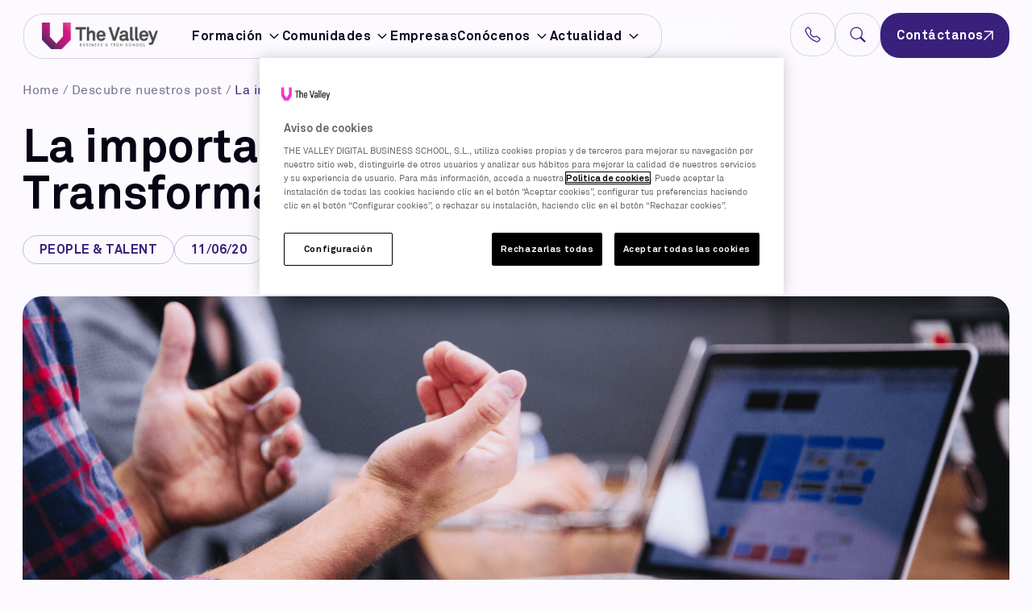

--- FILE ---
content_type: text/html; charset=UTF-8
request_url: https://thevalley.es/blog/la-importancia-del-talento-para-la-transformacion-digital
body_size: 74262
content:
<!doctype html>
<html lang="es" class="h-full bg-page">
    <head>
                    <!-- Inicio del aviso de consentimiento de cookies de OneTrust para thevalley.es -->
            <script src="https://cdn.cookielaw.org/scripttemplates/otSDKStub.js"  type="text/javascript" charset="UTF-8" data-domain-script="01997a64-1aec-71a0-9587-406eea166414" ></script>
            <script type="text/javascript">
                function OptanonWrapper() { }
            </script>
            <!-- Fin del aviso de consentimiento de cookies de OneTrust para thevalley.es -->
                <meta charset="utf-8" />
        <meta http-equiv="X-UA-Compatible" content="IE=edge" />
        <meta name="viewport" content="width=device-width, maximum-scale=1.0, user-scalable=no" />
        <link rel="apple-touch-icon" sizes="180x180" href="/assets/thevalley/favicon.ico">
<link rel="icon" type="image/png" sizes="32x32" href="/assets/thevalley/favicon-32x32.png">
<link rel="icon" type="image/png" sizes="16x16" href="/assets/thevalley/favicon-16x16.png">
<link rel="manifest" href="site.webmanifest">

        
                    
        
                            <link rel="alternate" href="https://thevalley.es/blog/la-importancia-del-talento-para-la-transformacion-digital" hreflang="es" />
                    <link rel="alternate" href="https://thevalley.es/blog/la-importancia-del-talento-para-la-transformacion-digital" hreflang="x-default" />
            
        
                                            

                    
                
    <title>La importancia del talento para la Transformación Digital</title>
    <meta name="description" content="Te contamos cómo la Gestión del Talento Digital se ha convertido en uno de los principales retos de las empresas interesadas en la Transformación Digital.">
    <meta name="author" content="TheValley">
    <meta name="publisher" content="TheValley">

            <link rel="canonical" href="https://thevalley.es/blog/la-importancia-del-talento-para-la-transformacion-digital"/>
    
    

        
                                <link rel="preload" href="/assets/thevalley/fonts/Akkurat.ttf" as="font" type="font/ttf" crossorigin>
            <link rel="preload" href="/assets/thevalley/css/pages/singleblog_critical.min.css?v=2025111401" as="style">

                          <link rel="stylesheet" href="/assets/thevalley/css/pages/singleblog_critical.min.css?v=2025111401">

                        <link rel="preload" href="/assets/thevalley/css/pages/singleblog.min.css?v=2025111401" as="style">
            <link rel="stylesheet" href="/assets/thevalley/css/pages/singleblog.min.css?v=2025111401" media="print" onload="this.media='all'">

                        <link rel="preload" href="/assets/thevalley/css/glide/glide.core.min.css?v=2025111401" as="style">
            <link rel="stylesheet" href="/assets/thevalley/css/glide/glide.core.min.css?v=2025111401" media="print" onload="this.media='all'">

            <noscript>
                <link rel="stylesheet" href="/assets/thevalley/css/pages/singleblog.min.css?v=2025111401">
            </noscript>
        
        <!-- DATALAYER -->
        <script type="application/ld+json">{"@context":"https://schema.org","@type":"Article","headline":"La importancia del talento para la Transformación Digital","articleSection":"People & Talent","genre":"People & Talent","datePublished":"2020-06-11T00:00:00+00:00","dateModified":"2025-08-29T08:21:44+00:00","image":["/media/6e427b4d6893-headway-5QgIuuBxKwM-unsplash-min.png"],"author":"Ana Sánchez Castelló","publisher":{"@type":"EducationalOrganization","name":"The Valley Digital Business School","description":"Business School especializada en el sector digital","url":"https://thevalley.es/","sameAs":["https://www.instagram.com/thevalleydbs/","https://es.linkedin.com/company/the-valley-digital-business-school","https://www.youtube.com/user/TheValleyDBS","https://twitter.com/TheValleyDBS?lang=es","https://www.facebook.com/TheValleyDBS"],"logo":"https://thevalley.es/assets/thevalley/images/logo_schema_2025.png"},"mainEntityOfPage":{"@type":"WebPage","url":"https://thevalley.es/blog/la-importancia-del-talento-para-la-transformacion-digital"}}</script><script type="application/ld+json">{"@context":"https://schema.org","@type":"Brand","name":"The Valley Digital Business School","description":"Business School especializada en el sector digital","url":"https://thevalley.es/","image":{"@type":"ImageObject","description":"Business School especializada en el sector digital","image":"https://thevalley.es/assets/thevalley/images/logo_schema_2025.png"}}</script><script type="application/ld+json">{"@context":"https://schema.org","@type":"EducationalOrganization","name":"The Valley Digital Business School","description":"Business School especializada en el sector digital","url":"https://thevalley.es/","sameAs":["https://www.instagram.com/thevalleydbs/","https://es.linkedin.com/company/the-valley-digital-business-school","https://www.youtube.com/user/TheValleyDBS","https://twitter.com/TheValleyDBS?lang=es","https://www.facebook.com/TheValleyDBS"],"logo":"https://thevalley.es/assets/thevalley/images/logo_schema_2025.png"}</script><script type="application/ld+json">{"@context":"https://schema.org","@type":"SiteNavigationElement","name":"Site navigation","hasPart":{"@type":"ItemList","itemListElement":[{"@type":"ListItem","name":"Masters","url":"https://thevalley.es/tipos-de-programa/thevalley/masters","position":0},{"@type":"ListItem","name":"Cursos","url":"https://thevalley.es/tipos-de-programa/thevalley/cursos","position":1},{"@type":"ListItem","name":"Microlearning","url":"https://thevalley.es/tipos-de-programa/thevalley/microlearning","position":2},{"@type":"ListItem","name":"Recursos Humanos","url":"https://thevalley.es/tipos-de-programa/thevalley/recursos-humanos","position":3},{"@type":"ListItem","name":"Liderazgo y Dirección","url":"https://thevalley.es/tipos-de-programa/thevalley/liderazgo-y-direccion","position":4},{"@type":"ListItem","name":"Marketing Digital","url":"https://thevalley.es/tipos-de-programa/thevalley/marketing-digital","position":5},{"@type":"ListItem","name":"Data Science","url":"https://thevalley.es/tipos-de-programa/thevalley/data-science","position":6},{"@type":"ListItem","name":"Inteligencia Artificial","url":"https://thevalley.es/tipos-de-programa/thevalley/inteligencia-artificial","position":7},{"@type":"ListItem","name":"Diseño y producto","url":"https://thevalley.es/tipos-de-programa/thevalley/diseno-y-producto","position":8},{"@type":"ListItem","name":"Oculto","url":"https://thevalley.es/tipos-de-programa/thevalley/oculto","position":9},{"@type":"ListItem","name":"Presencial","url":"https://thevalley.es/modalidad/thevalley/location_48932","position":10},{"@type":"ListItem","name":"Online","url":"https://thevalley.es/modalidad/thevalley/location_48933","position":11},{"@type":"ListItem","name":"Liderazgo y Dirección","url":"https://thevalley.es/areas-de-conocimiento/thevalley/location_48926","position":12},{"@type":"ListItem","name":"Recursos Humanos","url":"https://thevalley.es/areas-de-conocimiento/thevalley/location_48927","position":13},{"@type":"ListItem","name":"Marketing Digital","url":"https://thevalley.es/areas-de-conocimiento/thevalley/location_48928","position":14},{"@type":"ListItem","name":"Data Science","url":"https://thevalley.es/areas-de-conocimiento/thevalley/location_48929","position":15},{"@type":"ListItem","name":"Inteligencia Artificial","url":"https://thevalley.es/areas-de-conocimiento/thevalley/location_48930","position":16},{"@type":"ListItem","name":"Diseño y producto","url":"https://thevalley.es/areas-de-conocimiento/thevalley/location_48931","position":17},{"@type":"ListItem","name":"Oculto","url":"https://thevalley.es/areas-de-conocimiento/thevalley/location_58321","position":18}]}}</script><script type="application/ld+json">{"@context":"https://schema.org","@type":"WebPage","url":"https://thevalley.es/","name":"The Valley Digital Business School","potentialAction":{"@type":"SearchAction","target":"https://thevalley.es//resultados-de-busqueda?q={search_term}","query":"required name=search_term"}}</script><!-- SCHEMAS -->

                    <!-- Google Tag Manager -->
            <script>(function(w,d,s,l,i){w[l]=w[l]||[];w[l].push({'gtm.start':
                        new Date().getTime(),event:'gtm.js'});var f=d.getElementsByTagName(s)[0],
                    j=d.createElement(s),dl=l!='dataLayer'?'&l='+l:'';j.async=true;j.src=
                    'https://www.googletagmanager.com/gtm.js?id='+i+dl;f.parentNode.insertBefore(j,f);
                })(window,document,'script','dataLayer','GTM-PSKDJBQ');</script>
            <!-- End Google Tag Manager -->
        
        <link rel="preconnect" href="https://fonts.googleapis.com" />
<link rel="preconnect" href="https://fonts.gstatic.com" crossorigin />
<link href="https://fonts.googleapis.com/css2?family=Raleway:ital,wght@0,100..900;1,100..900&display=swap" rel="stylesheet">
<link rel="stylesheet" href="https://unpkg.com/aos@next/dist/aos.css" />

    </head>

    <body class="overflow-x-hidden">
    <!-- Google Tag Manager (noscript) -->
        <noscript><iframe src="https://www.googletagmanager.com/ns.html?id=GTM-PSKDJBQ"
                      height="0" width="0" style="display:none;visibility:hidden"></iframe></noscript>
    <!-- End Google Tag Manager (noscript) -->

        
                    <div class="modalbusqueda hidden xl:block fixed right-7 z-[100]">
    <div class="peer">
        <!-- Search Icon -->
        <button type="button" id="search-button" class="trigger searchbuttondesktop btn-header absolute">
            <svg xmlns="http://www.w3.org/2000/svg" width="19" height="19" viewBox="0 0 19 19" fill="none" class="h-auto w-5 text-primaryCTA"><path d="M13.71 12.136a7.313 7.313 0 10-1.57 1.573h-.002c.034.045.07.088.11.13l4.332 4.33a1.125 1.125 0 101.591-1.59l-4.33-4.331a1.134 1.134 0 00-.13-.113v.001zm.291-4.324a6.186 6.186 0 11-12.373 0 6.186 6.186 0 0112.373 0z" fill="currentColor"/></svg>

        </button>
    </div>
    <div class="contentmodal fixed inset-0 z-[9999] items-end md:items-start justify-center md:bg-black bg-opacity-80 backdrop-blur flex invisible peer-[.is-active]:visible px-28 py-14 opacity-0 peer-[.is-active]:opacity-100 peer-[.is-active]:bg-opacity-80 transition duration-500">
        <div class="w-full flex flex-col items-start">
            <button type="button" class="close group absolute right-6 top-6 flex items-center gap-2 !text-base !text-white md:hover:!text-secondaryCTA transition-colors duration-300">
                Cerrar
                <svg xmlns="http://www.w3.org/2000/svg" width="24" height="24" viewBox="0 0 24 24" fill="none" class="h-6 w-6 text-white md:group-hover:text-secondaryCTA"><path fill-rule="evenodd" clip-rule="evenodd" d="M12.001 13.414l5.657 5.657a1 1 0 001.414-1.414L13.415 12l5.657-5.657a1 1 0 00-1.414-1.414l-5.657 5.657-5.657-5.657a1 1 0 00-1.413 1.414L10.587 12 4.93 17.657a1 1 0 101.414 1.414l5.657-5.657z" fill="currentColor"/></svg>

            </button>
            <div class="text-base font-bold text-white uppercase mb-6 mt-8">
                ¿Qué estas buscando?
            </div>
            <div class="bg-bgnav02 backdrop-blur-lg border border-borderfiltros rounded-3xl z-40 p-3 w-full mb-6">
                <!-- Tools Section -->
                <!-- Desktop search -->
                <form method="GET" action="/resultados-de-busqueda">
                    <div class="min-h-14 flex flex-row items-end justify-center">
                        <div class="flex items-center justify-start w-full h-14">
                            <input type="text" name="q" id="search-desktop" class="w-full h-14 rounded-3xl border border-borderfiltros bg-transparent px-4 py-2.5 text-base text-blacktxt placeholder:text-gray-1100 placeholder:text-base" placeholder="Buscar" value="">
                            <button type="submit" class="relative -ml-14 w-14 h-14 flex flex-col items-center justify-center">
                                <svg xmlns="http://www.w3.org/2000/svg" width="20" height="21" viewBox="0 0 20 21" fill="none" class="h-auto w-5 text-primaryCTA"><path d="M19 19.5l-4.343-4.343m0 0A8 8 0 103.343 3.843a8 8 0 0011.314 11.314z" stroke="currentColor" stroke-width="2" stroke-linecap="round" stroke-linejoin="round"/></svg>

                            </button>
                        </div>
                    </div>
                </form>
            </div>
            <div class="w-full">
                <div class="flex w-full flex-row gap-x-3 gap-y-0 items-stretch">
                    <div class="flex flex-col gap-3 w-1/5">
                        <div class="flex flex-col items-start gap-5 bg-page rounded-2xl p-4 h-full">
                            <div class="uppercase text-megamenutit font-bold text-gray-100 ">
                                Enlaces rápidos
                            </div>
                                                            <a href="/masters" class="item-submenu" title="Masters">
                                                                                                                                                                    <svg xmlns="http://www.w3.org/2000/svg" width="20" height="20" viewBox="0 0 20 20" fill="none" class="h-5 min-w-5 text-primaryCTA -mt-0.5"><path d="M13.334 6.667v6.666m-3.333-4.166v4.166m-3.334-1.666v1.666m-1.666 3.334h10c.92 0 1.666-.747 1.666-1.667V5c0-.92-.746-1.667-1.666-1.667H5c-.92 0-1.667.747-1.667 1.667v10c0 .92.746 1.667 1.667 1.667z" stroke="currentColor" stroke-width="1.5" stroke-linecap="round" stroke-linejoin="round"/></svg>

                                                                            

                                    Masters
                                </a>
                                                            <a href="/cursos" class="item-submenu" title="Cursos">
                                                                                                                                                                    <svg xmlns="http://www.w3.org/2000/svg" width="20" height="20" viewBox="0 0 20 20" fill="none" class="h-5 min-w-5 text-primaryCTA -mt-0.5"><path d="M3.334 5c0-.92.746-1.667 1.667-1.667h1.666c.92 0 1.667.747 1.667 1.667v1.667c0 .92-.746 1.666-1.667 1.666H5.001c-.92 0-1.667-.746-1.667-1.666V5zm8.333 0c0-.92.747-1.667 1.667-1.667h1.667c.92 0 1.666.747 1.666 1.667v1.667c0 .92-.746 1.666-1.666 1.666h-1.667c-.92 0-1.667-.746-1.667-1.666V5zm-8.333 8.333c0-.92.746-1.666 1.667-1.666h1.666c.92 0 1.667.746 1.667 1.666V15c0 .92-.746 1.667-1.667 1.667H5.001c-.92 0-1.667-.747-1.667-1.667v-1.667zm8.333 0c0-.92.747-1.666 1.667-1.666h1.667c.92 0 1.666.746 1.666 1.666V15c0 .92-.746 1.667-1.666 1.667h-1.667c-.92 0-1.667-.747-1.667-1.667v-1.667z" stroke="#39207C" stroke-width="1.5" stroke-linecap="round" stroke-linejoin="round"/></svg>

                                                                            

                                    Cursos
                                </a>
                                                            <a href="/microlearning" class="item-submenu" title="Microlearning">
                                                                                                                                                                    <svg xmlns="http://www.w3.org/2000/svg" width="20" height="20" viewBox="0 0 20 20" fill="none" class="h-5 min-w-5 text-primaryCTA -mt-0.5"><path d="M14.166 16.667h4.167V15a2.5 2.5 0 00-4.464-1.547m.297 3.214H5.833m8.333 0V15c0-.547-.105-1.07-.297-1.547m-8.036 3.214H1.666V15a2.5 2.5 0 014.464-1.547m-.297 3.214V15c0-.547.105-1.07.297-1.547m0 0a4.168 4.168 0 017.74 0m-1.37-7.62a2.5 2.5 0 11-5 0 2.5 2.5 0 015 0zm5 2.5a1.667 1.667 0 11-3.334 0 1.667 1.667 0 013.333 0zm-11.667 0a1.667 1.667 0 11-3.334 0 1.667 1.667 0 013.334 0z" stroke="currentColor" stroke-width="1.5" stroke-linecap="round" stroke-linejoin="round"/></svg>

                                                                            

                                    Microlearning
                                </a>
                                                            <a href="/formacion-para-empresas" class="item-submenu" title="Formación para empresas">
                                                                            <svg xmlns="http://www.w3.org/2000/svg" width="15" height="15" viewBox="0 0 15 15" fill="none" class="h-5 min-w-5 text-primaryCTA -mt-0.5"><path fill-rule="evenodd" clip-rule="evenodd" d="M9.393 5.878a.437.437 0 010 .62L6.768 9.121a.437.437 0 01-.62 0L4.837 7.81a.438.438 0 01.62-.62L6.46 8.194l2.315-2.316a.437.437 0 01.62 0z" fill="currentColor"/><path d="M9.322 2.699l-.806-.826.626-.611.544.557.779-.01a2.529 2.529 0 012.558 2.56l-.008.778.556.544a2.53 2.53 0 010 3.617l-.557.545.01.778a2.53 2.53 0 01-2.56 2.559l-.778-.009-.544.557a2.527 2.527 0 01-3.617 0l-.545-.558-.778.01a2.53 2.53 0 01-2.559-2.559l.009-.778-.557-.545a2.529 2.529 0 010-3.617l.558-.544-.01-.779A2.529 2.529 0 014.202 1.81l.778.008.545-.556a2.529 2.529 0 013.617 0l-.626.61a1.654 1.654 0 00-2.366 0l-.805.827-1.155-.014a1.654 1.654 0 00-1.672 1.673l.014 1.153-.826.806a1.654 1.654 0 000 2.366l.826.805-.014 1.155a1.654 1.654 0 001.673 1.672l1.153-.014.806.826a1.653 1.653 0 002.366 0l.805-.826 1.155.014a1.656 1.656 0 001.672-1.673l-.014-1.153.826-.806a1.653 1.653 0 000-2.366l-.826-.805.014-1.155a1.653 1.653 0 00-1.673-1.672l-1.153.014z" fill="currentColor"/></svg>

                                    

                                    Formación para empresas
                                </a>
                                                            <a href="/eventos-the-valley" class="item-submenu" title="Eventos The Valley">
                                                                                                                                                                    <svg xmlns="http://www.w3.org/2000/svg" width="20" height="20" viewBox="0 0 20 20" fill="none" class="h-5 min-w-5 text-primaryCTA -mt-0.5"><path d="M13.334 6.667v6.666m-3.333-4.166v4.166m-3.334-1.666v1.666m-1.666 3.334h10c.92 0 1.666-.747 1.666-1.667V5c0-.92-.746-1.667-1.666-1.667H5c-.92 0-1.667.747-1.667 1.667v10c0 .92.746 1.667 1.667 1.667z" stroke="currentColor" stroke-width="1.5" stroke-linecap="round" stroke-linejoin="round"/></svg>

                                                                            

                                    Eventos The Valley
                                </a>
                                                    </div>
                    </div>
                    <div class="flex flex-col gap-3 w-4/5">
                        <div class="flex flex-col items-start gap-2.5 bg-bgcallaction rounded-2xl p-4 h-full">
                            <div class="uppercase text-megamenutit font-bold text-secondaryCTA ">
                                ¿Necesitas inspiración?
                            </div>
                            <div class="grid grid-cols-3 gap-3">
                                                                                                                                                                                                                                                                                                                                                                                                                                                                                                                                                                                                                                    <a href="/cursos/programa-hibrido-ia-productividad" class="item-programas-submenu" title="Programa de IA para la Productividad">
                                                                                    <div class="etiqueta-programas-azul">
                                                <svg xmlns="http://www.w3.org/2000/svg" width="15" height="14" viewBox="0 0 15 14" fill="none" class="h-3.5 w-3.5 text-white "><path d="M5.004 1.391c-.833.23-1.66.48-2.482.75a.42.42 0 00-.287.34c-.485 3.638.635 6.292 1.971 8.04a9.385 9.385 0 002.001 1.954c.303.213.57.367.782.466.105.05.19.083.256.103a.48.48 0 00.088.022.548.548 0 00.088-.022c.066-.02.152-.053.257-.103.21-.099.479-.254.782-.466a9.387 9.387 0 002-1.954c1.337-1.747 2.457-4.402 1.972-8.04a.42.42 0 00-.287-.34c-.57-.187-1.531-.49-2.482-.749C8.69 1.13 7.798.934 7.333.934c-.463 0-1.357.195-2.329.458zM4.772.49C5.72.232 6.73 0 7.332 0c.604 0 1.613.232 2.563.49.97.262 1.95.573 2.526.761a1.347 1.347 0 01.913 1.105c.522 3.917-.689 6.82-2.157 8.74a10.304 10.304 0 01-2.202 2.147c-.29.208-.596.391-.917.547-.245.116-.508.21-.725.21-.217 0-.48-.095-.726-.21a6.263 6.263 0 01-.917-.547 10.305 10.305 0 01-2.202-2.146C2.02 9.177.81 6.273 1.332 2.356a1.347 1.347 0 01.913-1.105A54.65 54.65 0 014.771.49z" fill="currentColor"/><path d="M9.83 4.503a.438.438 0 010 .62L7.207 7.746a.437.437 0 01-.62 0L5.274 6.435a.438.438 0 01.62-.62L6.895 6.82 9.21 4.504a.437.437 0 01.62 0z" fill="currentColor"/></svg>

                                                course
                                            </div>
                                                                                <div class="text-base font-bold leading-5">Programa de IA para la Productividad</div>
                                        <p class="text-input text-blue-100 leading-5">¡La Inteligencia Artificial (IA) agilizará tu trabajo y te hará mejor profesional!</p>
                                    </a>
                                                                                                                                                                                                                                                                                                                                                                                                                                                                                                                                                                                                                                    <a href="/cursos/marketing-data-analytics" class="item-programas-submenu" title="Marketing Data Analytics">
                                                                                    <div class="etiqueta-programas-azul">
                                                <svg xmlns="http://www.w3.org/2000/svg" width="15" height="14" viewBox="0 0 15 14" fill="none" class="h-3.5 w-3.5 text-white "><path d="M5.004 1.391c-.833.23-1.66.48-2.482.75a.42.42 0 00-.287.34c-.485 3.638.635 6.292 1.971 8.04a9.385 9.385 0 002.001 1.954c.303.213.57.367.782.466.105.05.19.083.256.103a.48.48 0 00.088.022.548.548 0 00.088-.022c.066-.02.152-.053.257-.103.21-.099.479-.254.782-.466a9.387 9.387 0 002-1.954c1.337-1.747 2.457-4.402 1.972-8.04a.42.42 0 00-.287-.34c-.57-.187-1.531-.49-2.482-.749C8.69 1.13 7.798.934 7.333.934c-.463 0-1.357.195-2.329.458zM4.772.49C5.72.232 6.73 0 7.332 0c.604 0 1.613.232 2.563.49.97.262 1.95.573 2.526.761a1.347 1.347 0 01.913 1.105c.522 3.917-.689 6.82-2.157 8.74a10.304 10.304 0 01-2.202 2.147c-.29.208-.596.391-.917.547-.245.116-.508.21-.725.21-.217 0-.48-.095-.726-.21a6.263 6.263 0 01-.917-.547 10.305 10.305 0 01-2.202-2.146C2.02 9.177.81 6.273 1.332 2.356a1.347 1.347 0 01.913-1.105A54.65 54.65 0 014.771.49z" fill="currentColor"/><path d="M9.83 4.503a.438.438 0 010 .62L7.207 7.746a.437.437 0 01-.62 0L5.274 6.435a.438.438 0 01.62-.62L6.895 6.82 9.21 4.504a.437.437 0 01.62 0z" fill="currentColor"/></svg>

                                                course
                                            </div>
                                                                                <div class="text-base font-bold leading-5">Marketing Data Analytics</div>
                                        <p class="text-input text-blue-100 leading-5">Del dato a la estrategia. Descubre cómo transformar la información en ventaja competitiva y generar impacto real en tus acciones de marketing.</p>
                                    </a>
                                                                                                                                                                                                                                                                                                                                                                                                                                                                                                                                                                                                                                    <a href="/cursos/growth-marketing" class="item-programas-submenu" title="Growth Marketing">
                                                                                    <div class="etiqueta-programas-azul">
                                                <svg xmlns="http://www.w3.org/2000/svg" width="15" height="14" viewBox="0 0 15 14" fill="none" class="h-3.5 w-3.5 text-white "><path d="M5.004 1.391c-.833.23-1.66.48-2.482.75a.42.42 0 00-.287.34c-.485 3.638.635 6.292 1.971 8.04a9.385 9.385 0 002.001 1.954c.303.213.57.367.782.466.105.05.19.083.256.103a.48.48 0 00.088.022.548.548 0 00.088-.022c.066-.02.152-.053.257-.103.21-.099.479-.254.782-.466a9.387 9.387 0 002-1.954c1.337-1.747 2.457-4.402 1.972-8.04a.42.42 0 00-.287-.34c-.57-.187-1.531-.49-2.482-.749C8.69 1.13 7.798.934 7.333.934c-.463 0-1.357.195-2.329.458zM4.772.49C5.72.232 6.73 0 7.332 0c.604 0 1.613.232 2.563.49.97.262 1.95.573 2.526.761a1.347 1.347 0 01.913 1.105c.522 3.917-.689 6.82-2.157 8.74a10.304 10.304 0 01-2.202 2.147c-.29.208-.596.391-.917.547-.245.116-.508.21-.725.21-.217 0-.48-.095-.726-.21a6.263 6.263 0 01-.917-.547 10.305 10.305 0 01-2.202-2.146C2.02 9.177.81 6.273 1.332 2.356a1.347 1.347 0 01.913-1.105A54.65 54.65 0 014.771.49z" fill="currentColor"/><path d="M9.83 4.503a.438.438 0 010 .62L7.207 7.746a.437.437 0 01-.62 0L5.274 6.435a.438.438 0 01.62-.62L6.895 6.82 9.21 4.504a.437.437 0 01.62 0z" fill="currentColor"/></svg>

                                                course
                                            </div>
                                                                                <div class="text-base font-bold leading-5">Growth Marketing</div>
                                        <p class="text-input text-blue-100 leading-5">Mentalidad, método y velocidad para escalar negocios digitales.</p>
                                    </a>
                                                                                                                                                                                                                                                                                                                                                                                                                                                                                                                                                                                                                                    <a href="/masters/programa-alta-direccion-business-impact" class="item-programas-submenu" title="Programa de Alta Dirección en Digital Business">
                                                                                    <div class="etiqueta-programas-roja">
                                                <svg xmlns="http://www.w3.org/2000/svg" width="15" height="15" viewBox="0 0 15 15" fill="none" class="h-3.5 w-3.5 text-white "><path fill-rule="evenodd" clip-rule="evenodd" d="M9.393 5.878a.437.437 0 010 .62L6.768 9.121a.437.437 0 01-.62 0L4.837 7.81a.438.438 0 01.62-.62L6.46 8.194l2.315-2.316a.437.437 0 01.62 0z" fill="currentColor"/><path d="M9.322 2.699l-.806-.826.626-.611.544.557.779-.01a2.529 2.529 0 012.558 2.56l-.008.778.556.544a2.53 2.53 0 010 3.617l-.557.545.01.778a2.53 2.53 0 01-2.56 2.559l-.778-.009-.544.557a2.527 2.527 0 01-3.617 0l-.545-.558-.778.01a2.53 2.53 0 01-2.559-2.559l.009-.778-.557-.545a2.529 2.529 0 010-3.617l.558-.544-.01-.779A2.529 2.529 0 014.202 1.81l.778.008.545-.556a2.529 2.529 0 013.617 0l-.626.61a1.654 1.654 0 00-2.366 0l-.805.827-1.155-.014a1.654 1.654 0 00-1.672 1.673l.014 1.153-.826.806a1.654 1.654 0 000 2.366l.826.805-.014 1.155a1.654 1.654 0 001.673 1.672l1.153-.014.806.826a1.653 1.653 0 002.366 0l.805-.826 1.155.014a1.656 1.656 0 001.672-1.673l-.014-1.153.826-.806a1.653 1.653 0 000-2.366l-.826-.805.014-1.155a1.653 1.653 0 00-1.673-1.672l-1.153.014z" fill="currentColor"/></svg>

                                                master
                                            </div>
                                                                                <div class="text-base font-bold leading-5">Programa de Alta Dirección en Digital Business</div>
                                        <p class="text-input text-blue-100 leading-5">Decide con datos. Innova con inteligencia artificial. Lidera con estrategia.</p>
                                    </a>
                                                                                                                                                                                                                                                                                                                                                                                                                                                                                                                                                                                                                                    <a href="/masters/ux-ui" class="item-programas-submenu" title="Máster UX/UI &amp; Product Design">
                                                                                    <div class="etiqueta-programas-roja">
                                                <svg xmlns="http://www.w3.org/2000/svg" width="15" height="15" viewBox="0 0 15 15" fill="none" class="h-3.5 w-3.5 text-white "><path fill-rule="evenodd" clip-rule="evenodd" d="M9.393 5.878a.437.437 0 010 .62L6.768 9.121a.437.437 0 01-.62 0L4.837 7.81a.438.438 0 01.62-.62L6.46 8.194l2.315-2.316a.437.437 0 01.62 0z" fill="currentColor"/><path d="M9.322 2.699l-.806-.826.626-.611.544.557.779-.01a2.529 2.529 0 012.558 2.56l-.008.778.556.544a2.53 2.53 0 010 3.617l-.557.545.01.778a2.53 2.53 0 01-2.56 2.559l-.778-.009-.544.557a2.527 2.527 0 01-3.617 0l-.545-.558-.778.01a2.53 2.53 0 01-2.559-2.559l.009-.778-.557-.545a2.529 2.529 0 010-3.617l.558-.544-.01-.779A2.529 2.529 0 014.202 1.81l.778.008.545-.556a2.529 2.529 0 013.617 0l-.626.61a1.654 1.654 0 00-2.366 0l-.805.827-1.155-.014a1.654 1.654 0 00-1.672 1.673l.014 1.153-.826.806a1.654 1.654 0 000 2.366l.826.805-.014 1.155a1.654 1.654 0 001.673 1.672l1.153-.014.806.826a1.653 1.653 0 002.366 0l.805-.826 1.155.014a1.656 1.656 0 001.672-1.673l-.014-1.153.826-.806a1.653 1.653 0 000-2.366l-.826-.805.014-1.155a1.653 1.653 0 00-1.673-1.672l-1.153.014z" fill="currentColor"/></svg>

                                                master
                                            </div>
                                                                                <div class="text-base font-bold leading-5">Máster UX/UI &amp; Product Design</div>
                                        <p class="text-input text-blue-100 leading-5">Nuestra formación superior te permitirá liderar el proceso de diseño de experiencias de productos y servicios digitales.</p>
                                    </a>
                                                                                                                                                                                                                                                                                                                                                                                                                                                                                                                                                                                                                                    <a href="/masters/digital-product-management" class="item-programas-submenu" title="Máster Digital Product Management">
                                                                                    <div class="etiqueta-programas-roja">
                                                <svg xmlns="http://www.w3.org/2000/svg" width="15" height="15" viewBox="0 0 15 15" fill="none" class="h-3.5 w-3.5 text-white "><path fill-rule="evenodd" clip-rule="evenodd" d="M9.393 5.878a.437.437 0 010 .62L6.768 9.121a.437.437 0 01-.62 0L4.837 7.81a.438.438 0 01.62-.62L6.46 8.194l2.315-2.316a.437.437 0 01.62 0z" fill="currentColor"/><path d="M9.322 2.699l-.806-.826.626-.611.544.557.779-.01a2.529 2.529 0 012.558 2.56l-.008.778.556.544a2.53 2.53 0 010 3.617l-.557.545.01.778a2.53 2.53 0 01-2.56 2.559l-.778-.009-.544.557a2.527 2.527 0 01-3.617 0l-.545-.558-.778.01a2.53 2.53 0 01-2.559-2.559l.009-.778-.557-.545a2.529 2.529 0 010-3.617l.558-.544-.01-.779A2.529 2.529 0 014.202 1.81l.778.008.545-.556a2.529 2.529 0 013.617 0l-.626.61a1.654 1.654 0 00-2.366 0l-.805.827-1.155-.014a1.654 1.654 0 00-1.672 1.673l.014 1.153-.826.806a1.654 1.654 0 000 2.366l.826.805-.014 1.155a1.654 1.654 0 001.673 1.672l1.153-.014.806.826a1.653 1.653 0 002.366 0l.805-.826 1.155.014a1.656 1.656 0 001.672-1.673l-.014-1.153.826-.806a1.653 1.653 0 000-2.366l-.826-.805.014-1.155a1.653 1.653 0 00-1.673-1.672l-1.153.014z" fill="currentColor"/></svg>

                                                master
                                            </div>
                                                                                <div class="text-base font-bold leading-5">Máster Digital Product Management</div>
                                        <p class="text-input text-blue-100 leading-5">Conviértete en el líder de productos digitales exitosos que demandan las compañías.</p>
                                    </a>
                                                            </div>

                        </div>
                    </div>
                </div>
            </div>
        </div>
    </div>
</div>

<header class="header relative z-[80]">
    <div class="w-auto mt-4 mx-4 xl:mx-7">
        <nav class="relative mx-auto w-full">
            <div class="flex items-center justify-start px-4 md:px-6 py-3 w-fit bg-transparent rounded-3xl">
                <!-- LogoXS -->
                <div class="xl:hidden peer z-[100] fixed h-[54px] left-4 top-4 px-3.5 py-2.5 bg-bgnav border border-borderfiltros backdrop-blur-md rounded-3xl flex flex-col items-center justify-center">
                    <a href="/" class="flex text-white no-underline" title="The Valley | Business & Tech School">
                        <img src="/assets/thevalley/img/logo-color.png" alt="The Valley | Business & Tech School" class="h-auto w-36">
                    </a>
                </div>

                <!-- LogoDesktop -->
                <div class="hidden xl:block transition-all z-50 xl:fixed xl:left-13 xl:top-7 duration-1000" style="z-index: 999;">
                    <a href="/" class="flex text-white no-underline" title="The Valley | Business & Tech School">
                        <img src="/assets/thevalley/img/logo-color.png" alt="The Valley | Business & Tech School" class="h-auto w-36">
                    </a>
                </div>

                <div class="headerbuttons fixed w-full right-4 top-4 z-50 peer-[.is-open]:-right-44 peer-[.is-open]:opacity-0 peer-[.is-open]:invisible transition-all duration-1000 flex items-center justify-end xl:right-7">
                    <!-- PhoneXS -->
                    <a href="tel:+34912303332" title="Llamar al teléfono +34 912303332" id="phone-button" class="xl:hidden phonebutton btn-header absolute top-0 group">
                        <svg xmlns="http://www.w3.org/2000/svg" width="19" height="19" viewBox="0 0 19 19" fill="none" class="h-auto w-5 text-primaryCTA group-hover:text-secondaryCTA"><path d="M4.611 1.994a.763.763 0 00-1.142-.07L2.306 3.087c-.543.544-.743 1.315-.506 1.99a19.764 19.764 0 004.689 7.435 19.764 19.764 0 007.434 4.689c.676.237 1.447.037 1.991-.506l1.163-1.164a.761.761 0 00-.07-1.142l-2.596-2.018a.763.763 0 00-.652-.137l-2.464.615a1.963 1.963 0 01-1.864-.516L6.668 9.57a1.963 1.963 0 01-.518-1.864l.617-2.464a.763.763 0 00-.137-.653L4.61 1.994zM2.62 1.075a1.963 1.963 0 012.939.183l2.018 2.595c.37.475.5 1.095.354 1.68l-.615 2.464a.763.763 0 00.2.723l2.764 2.765a.762.762 0 00.725.2l2.462-.616a1.963 1.963 0 011.681.355l2.594 2.018a1.963 1.963 0 01.184 2.938l-1.164 1.163c-.832.832-2.076 1.198-3.236.79A20.964 20.964 0 015.64 13.36 20.964 20.964 0 01.667 5.475C.26 4.316.625 3.07 1.457 2.238l1.164-1.163H2.62z" fill="currentColor"/></svg>

                    </a>

                    <!-- PhoneDesktop -->
                    <div class="hidden xl:block group w-full absolute right-0 top-0 z-[100]">
                        <button type="button" id="phone-button" class="phonebutton btn-header absolute">
                            <svg xmlns="http://www.w3.org/2000/svg" width="19" height="19" viewBox="0 0 19 19" fill="none" class="h-auto w-5 text-primaryCTA group-hover:text-secondaryCTA"><path d="M4.611 1.994a.763.763 0 00-1.142-.07L2.306 3.087c-.543.544-.743 1.315-.506 1.99a19.764 19.764 0 004.689 7.435 19.764 19.764 0 007.434 4.689c.676.237 1.447.037 1.991-.506l1.163-1.164a.761.761 0 00-.07-1.142l-2.596-2.018a.763.763 0 00-.652-.137l-2.464.615a1.963 1.963 0 01-1.864-.516L6.668 9.57a1.963 1.963 0 01-.518-1.864l.617-2.464a.763.763 0 00-.137-.653L4.61 1.994zM2.62 1.075a1.963 1.963 0 012.939.183l2.018 2.595c.37.475.5 1.095.354 1.68l-.615 2.464a.763.763 0 00.2.723l2.764 2.765a.762.762 0 00.725.2l2.462-.616a1.963 1.963 0 011.681.355l2.594 2.018a1.963 1.963 0 01.184 2.938l-1.164 1.163c-.832.832-2.076 1.198-3.236.79A20.964 20.964 0 015.64 13.36 20.964 20.964 0 01.667 5.475C.26 4.316.625 3.07 1.457 2.238l1.164-1.163H2.62z" fill="currentColor"/></svg>

                        </button>
                        <div class="invisible opacity-0 group-hover:visible group-hover:opacity-100 transition duration-1000 mx-auto w-72 top-14 absolute right-0 z-30 ">
                            <div class="panel relative mx-auto w-full bg-bgnav02 mt-2.5 px-3 py-2.5 rounded-3xl backdrop-blur-md border border-borderfiltros">
                                <div class="flex items-center justify-between w-full">
                                    <!-- Call Button -->
                                    <button type="button" id="call-button-desktop" class="btn-transparent">
                                        <a href="tel:+34 912303332">+34 912303332</a>
                                    </button>
                                    <!-- Contact Button -->
                                    <a href="/contacto" id="contact-button-desktop" class="btn-secondary">
                                        Te llamamos
                                    </a>

                                </div>
                            </div>
                        </div>
                    </div>

                    <!-- searchXS -->
                    <div class="xl:hidden tabs-search w-full absolute right-0 top-0 z-[100]">
                        <div class="panel-wrap">
                            <div class="group">
                                <div class="trig group/trig">
                                    <div class="relative mx-auto z-40 w-full visible group-[.active]:invisible opacity-100 group-[.active]:opacity-0 transition duration-700">
                                        <!-- Search Icon -->
                                        <button type="button" id="search-button-mobile" class="searchbutton btn-header absolute" aria-label="Buscar">
                                           <svg xmlns="http://www.w3.org/2000/svg" width="19" height="19" viewBox="0 0 19 19" fill="none" class="h-auto w-5 text-primaryCTA group-hover:text-secondaryCTA"><path d="M13.71 12.136a7.313 7.313 0 10-1.57 1.573h-.002c.034.045.07.088.11.13l4.332 4.33a1.125 1.125 0 101.591-1.59l-4.33-4.331a1.134 1.134 0 00-.13-.113v.001zm.291-4.324a6.186 6.186 0 11-12.373 0 6.186 6.186 0 0112.373 0z" fill="currentColor"/></svg>

                                        </button>
                                    </div>
                                    <div class="absolute -top-0 right-14 xl:right-[188px] invisible opacity-0 group-[.active]:visible group-[.active]:opacity-100 transition duration-700 z-50">
                                        <!-- Close Button -->
                                        <button type="button" id="close-button-mobile" class="cerrar btn-primary h-14">
                                            <svg xmlns="http://www.w3.org/2000/svg" width="16" height="16" viewBox="0 0 16 16" fill="none" class="h-4 w-auto text-white"><path fill-rule="evenodd" clip-rule="evenodd" d="M8 9.414l5.657 5.657a1 1 0 001.414-1.414L9.414 8l5.657-5.657A1 1 0 0013.657.929L8 6.586 2.343.929A1 1 0 00.93 2.343L6.586 8 .93 13.657a1 1 0 101.414 1.414L8 9.414z" fill="currentColor"/></svg>

                                        </button>
                                    </div>
                                </div>

                                <div class="mx-auto w-full top-16 absolute z-30 ">
                                    <div class="panel relative mx-auto w-full bg-bgnav01 rounded-3xl backdrop-blur-md border border-borderfiltros">
                                        <div class="mx-auto w-full max-w-container px-3 py-5">
                                            <form method="GET" action="/resultados-de-busqueda">
                                                <div class="flex items-center justify-start w-full h-14 mb-3">
                                                    <input type="text" name="q" id="search-mobigitp le-1" class="w-full h-14 rounded-3xl border border-borderfiltros bg-transparent px-4 py-2.5 text-base text-blacktxt placeholder:text-gray-1100 placeholder:text-base" placeholder="Buscar" value="">
                                                    <button type="submit" class="relative -ml-14 w-14 h-14 flex flex-col items-center justify-center">
                                                        <svg xmlns="http://www.w3.org/2000/svg" width="20" height="21" viewBox="0 0 20 21" fill="none" class="h-auto w-5 text-primaryCTA"><path d="M19 19.5l-4.343-4.343m0 0A8 8 0 103.343 3.843a8 8 0 0011.314 11.314z" stroke="currentColor" stroke-width="2" stroke-linecap="round" stroke-linejoin="round"/></svg>

                                                    </button>
                                                </div>
                                            </form>
                                            <div class="flex items-center  flex-wrap justify-start gap-2">
                                                                                                <a href="/masters" type="button" class="btn-outline-rojo tracking-normal">
                                                    Masters
                                                </a>
                                                                                                <a href="/cursos" type="button" class="btn-outline-rojo tracking-normal">
                                                    Cursos
                                                </a>
                                                                                                <a href="/microlearning" type="button" class="btn-outline-rojo tracking-normal">
                                                    Microlearning
                                                </a>
                                                                                                <a href="/formacion-para-empresas" type="button" class="btn-outline-rojo tracking-normal">
                                                    Empresas
                                                </a>
                                                                                                <a href="/eventos-the-valley" type="button" class="btn-outline-rojo tracking-normal">
                                                    Eventos
                                                </a>
                                            </div>
                                        </div>
                                    </div>
                                </div>
                            </div>
                        </div>
                    </div>

                    <!-- Contact Button -->
                                            <a href="/contacto"
                           class="hidden xl:flex fixed top-4 right-7 btn-primary h-14 px-5 z-[90]" title="Contáctanos">
                            Contáctanos
                            <svg xmlns="http://www.w3.org/2000/svg" width="12.834" height="12.667" viewBox="4 4 12.834 12.667" class="h-3 w-auto text-white"><path fill="currentColor" d="M5 15.834L15.834 5 5 15.834zM15.834 5v10.4V5zm0 0H5.433h10.401z"/><path fill="none" stroke="currentColor" stroke-width="1.5" stroke-linecap="round" stroke-linejoin="round" d="M5 15.834L15.834 5m0 0v10.4m0-10.4H5.433"/></svg>

                        </a>
                    
                    <!-- Mobile Menu Button -->
                    <button type="button" id="mobile-menu-button" class="trigger xl:hidden btn-primary h-14 px-3 peer-[.is-open]:invisible" aria-label="Menú">
                        <svg xmlns="http://www.w3.org/2000/svg" width="24" height="25" viewBox="0 0 24 25" fill="none" class="h-auto w-5"><path d="M12.2 6.5a.8.8 0 01.8-.8h8a.8.8 0 010 1.6h-8a.8.8 0 01-.8-.8zm-10 6a.8.8 0 01.8-.8h18a.8.8 0 010 1.6H3a.8.8 0 01-.8-.8zM7 17.7a.8.8 0 000 1.6h14a.8.8 0 100-1.6H7z" fill="#fff"/></svg>

                    </button>
                </div>

                <!-- Header Menu Mobile -->
                <div class="flex fixed xl:hidden top-4 right-4 invisible opacity-0 peer-[.is-open]:opacity-100 peer-[.is-open]:visible">
                    <!-- Close Button -->
                    <button type="button" id="close-button-menu-1" class="close btn-primary h-14">
                        <svg xmlns="http://www.w3.org/2000/svg" width="16" height="16" viewBox="0 0 16 16" fill="none" class="h-4 w-auto text-white"><path fill-rule="evenodd" clip-rule="evenodd" d="M8 9.414l5.657 5.657a1 1 0 001.414-1.414L9.414 8l5.657-5.657A1 1 0 0013.657.929L8 6.586 2.343.929A1 1 0 00.93 2.343L6.586 8 .93 13.657a1 1 0 101.414 1.414L8 9.414z" fill="currentColor"/></svg>

                    </button>
                </div>

                <!-- Mobile Menu -->
                <div class="menumobile fixed top-20 left-4 mt-1 xl:mt-0 bg-bgnav02 backdrop-blur-lg border border-borderfiltros overflow-x-hidden overflow-y-auto xl:overflow-y-none xl:backdrop-blur-none xl:border-transparent xl:bg-none rounded-3xl z-40 invisible xl:visible opacity-0 peer-[.is-open]:visible peer-[.is-open]:block peer-[.is-open]:opacity-100 duration-300 p-3 pt-4 xl:p-0 xl:flex w-full flex-col transition-opacity xl:fixed xl:left-7 xl:top-4 xl:w-full xl:items-start xl:gap-2 xl:overflow-visible xl:bg-transparent xl:opacity-100">
    <!-- Header Menu Mobile -->
    <div class="absolute xl:hidden -top-[4.3rem] right-0">
        <!-- Close Button -->
        <button type="button" id="close-button-menu-2" class="close btn-primary">
            <svg xmlns="http://www.w3.org/2000/svg" width="16" height="16" viewBox="0 0 16 16" fill="none" class="h-4 w-auto text-white"><path fill-rule="evenodd" clip-rule="evenodd" d="M8 9.414l5.657 5.657a1 1 0 001.414-1.414L9.414 8l5.657-5.657A1 1 0 0013.657.929L8 6.586 2.343.929A1 1 0 00.93 2.343L6.586 8 .93 13.657a1 1 0 101.414 1.414L8 9.414z" fill="currentColor"/></svg>

        </button>
    </div>
    <!-- Main Menu Section -->
    <div class="flex flex-col pb-6 xl:p-0 xl:h-auto xl:flex-row xl:items-center gap-3 xl:gap-7 xl:pl-52 xl:pr-6 xl:bg-bgnav xl:rounded-3xl xl:border-borderfiltros xl:border xl:before:absolute xl:before:left-0 xl:before:-z-10 xl:before:backdrop-blur-md xl:before:h-full xl:before:min-w-[885px] xl:before:rounded-3xl xl:before:bg-transparent">
        <!-- Tools Section -->
        <div class="min-h-14 flex-row items-end justify-center xl:hidden z-[80] mb-3">
            <form method="GET" class="w-100" action="/resultados-de-busqueda">
                <div class="min-h-14 flex flex-row items-end justify-center">
                        <input type="text" name="q" id="search-desktop" class="w-full h-14 rounded-3xl border border-borderfiltros bg-transparent px-4 py-2.5 text-base text-blacktxt placeholder:text-gray-1100 placeholder:text-base" placeholder="Buscar" value="">
                        <button type="submit" class="relative -ml-14 w-14 h-14 flex flex-col items-center justify-center">
                            <svg xmlns="http://www.w3.org/2000/svg" width="20" height="21" viewBox="0 0 20 21" fill="none" class="h-auto w-5 text-primaryCTA"><path d="M19 19.5l-4.343-4.343m0 0A8 8 0 103.343 3.843a8 8 0 0011.314 11.314z" stroke="currentColor" stroke-width="2" stroke-linecap="round" stroke-linejoin="round"/></svg>

                        </button>
                </div>
            </form>

        </div>
        <div class="group h-auto">
            <button class="g-button">
                Formación
                <svg xmlns="http://www.w3.org/2000/svg" width="25" height="25" viewBox="0 0 25 25" fill="none" class="caret-down rotate-icon xl:group-hover:-rotate-90 xl:rotate-90"><path d="M9.504 18.504l6-6L9.5 6.5" stroke="currentColor" stroke-width="1.6" stroke-linecap="round" stroke-linejoin="round"/></svg>

            </button>
            <div class="submenu">
                <div class="back relative left-0 top-0 flex items-center gap-2 xl:hidden cursor-pointer mb-4">
                    <svg xmlns="http://www.w3.org/2000/svg" width="25" height="25" viewBox="0 0 25 25" fill="none" class="caret-down rotate-icon rotate-180"><path d="M9.504 18.504l6-6L9.5 6.5" stroke="currentColor" stroke-width="1.6" stroke-linecap="round" stroke-linejoin="round"/></svg>

                    <div class=" text-primaryCTA text-base font-bold">Formación</div>
                </div>
                <div class="flex flex-col gap-y-3 w-full items-start xl:flex-row xl:gap-x-3 xl:gap-y-0 xl:items-stretch">
                    <div class="flex flex-col gap-3 w-full xl:w-1/3">
                        <div class="flex flex-col items-start gap-5 bg-bgzonagrismegamenu rounded-2xl p-4 h-full">
                            <div class="uppercase text-megamenutit font-bold text-gray-100 ">
                                Áreas temáticas
                            </div>

                                                            <a href="/liderazgo-direccion" class="item-submenu">
                                                                                                                                                                    <svg xmlns="http://www.w3.org/2000/svg" width="18" height="18" viewBox="0 0 18 18" fill="none" class="h-5 min-w-5 text-primaryCTA -mt-0.5"><path d="M9 1.069L16.436 4.5h1.002a.562.562 0 01.562.563v2.25a.562.562 0 01-.563.562h-.562v7.875a.562.562 0 01.546.426l.562 2.25a.563.563 0 01-.546.699H.563a.562.562 0 01-.545-.699l.562-2.25a.562.562 0 01.546-.426V7.875H.562A.563.563 0 010 7.313v-2.25A.562.562 0 01.563 4.5h1L9 1.069zM4.248 4.5h9.503L9 2.306 4.248 4.5zM2.25 7.875v7.875h1.125V7.875H2.25zm2.25 0v7.875h2.813V7.875H4.5zm3.938 0v7.875h1.124V7.875H8.438zm2.25 0v7.875H13.5V7.875h-2.813zm3.937 0v7.875h1.125V7.875h-1.125zm2.25-1.125V5.625H1.125V6.75h15.75zm-.439 10.125H1.564L1.282 18h15.436l-.282-1.125z" fill="currentColor"/></svg>

                                                                                                                <div class="flex flex-col gap-1">
                                                                                    Liderazgo y Dirección
                                                                            </div>
                                </a>
                                                            <a href="/recursos-humanos" class="item-submenu">
                                                                                                                                                                    <svg xmlns="http://www.w3.org/2000/svg" width="18" height="18" viewBox="0 0 18 18" fill="none" class="h-5 min-w-5 text-primaryCTA -mt-0.5"><path d="M16.875 15.75S18 15.75 18 14.625s-1.125-4.5-5.625-4.5-5.625 3.375-5.625 4.5 1.125 1.125 1.125 1.125h9zM7.9 14.625a.26.26 0 01-.025-.005c.001-.296.188-1.158.855-1.934.621-.728 1.712-1.436 3.645-1.436 1.932 0 3.023.709 3.645 1.435.667.777.853 1.64.855 1.935l-.009.003a.423.423 0 01-.016.002H7.9zm4.475-6.75a2.25 2.25 0 100-4.5 2.25 2.25 0 000 4.5zm3.375-2.25a3.375 3.375 0 11-6.75 0 3.375 3.375 0 016.75 0zM7.803 10.44a6.615 6.615 0 00-1.384-.278 8.26 8.26 0 00-.794-.037c-4.5 0-5.625 3.375-5.625 4.5 0 .75.375 1.125 1.125 1.125h4.743a2.518 2.518 0 01-.243-1.125c0-1.136.424-2.297 1.226-3.267.274-.33.592-.64.952-.918zm-2.268.81A6.18 6.18 0 004.5 14.625H1.125c0-.293.185-1.159.855-1.94.613-.715 1.679-1.412 3.555-1.434v-.001zM1.687 6.187a3.375 3.375 0 116.75 0 3.375 3.375 0 01-6.75 0zm3.375-2.25a2.25 2.25 0 100 4.5 2.25 2.25 0 000-4.5z" fill="currentColor"/></svg>

                                                                                                                <div class="flex flex-col gap-1">
                                                                                    Recursos Humanos
                                                                            </div>
                                </a>
                                                            <a href="/marketing-digital" class="item-submenu">
                                                                                                                                                                    <svg xmlns="http://www.w3.org/2000/svg" width="18" height="18" viewBox="0 0 18 18" fill="none" class="h-5 min-w-5 text-primaryCTA -mt-0.5"><path fill-rule="evenodd" clip-rule="evenodd" d="M0 0h1.125v16.875H18V18H0V0zm11.25 3.938a.563.563 0 01.563-.563h4.5a.562.562 0 01.562.563v4.5a.563.563 0 01-1.125 0V5.511l-4.065 4.97a.563.563 0 01-.832.041l-2.91-2.91-4.113 5.655a.562.562 0 01-.91-.661l4.5-6.188a.562.562 0 01.853-.067l2.935 2.936L15.126 4.5h-3.313a.562.562 0 01-.563-.563z" fill="currentColor"/></svg>

                                                                                                                <div class="flex flex-col gap-1">
                                                                                    Marketing Digital
                                                                            </div>
                                </a>
                                                            <a href="/data-science" class="item-submenu">
                                                                                                                                                                    <svg xmlns="http://www.w3.org/2000/svg" width="18" height="18" viewBox="0 0 18 18" fill="none" class="h-5 min-w-5 text-primaryCTA -mt-0.5"><path d="M9.21 1.252a.562.562 0 00-.42 0L2.078 3.937 9 6.707l6.923-2.77L9.21 1.252zm7.665 3.517L9.562 7.694v8.912l7.313-2.925V4.77zM8.437 16.607V7.693L1.125 4.769v8.913l7.313 2.925zM8.373.207c.403-.16.851-.16 1.254 0l8.02 3.208a.563.563 0 01.353.522v9.745a1.124 1.124 0 01-.708 1.044L9.21 17.96a.563.563 0 01-.418 0L.709 14.726A1.125 1.125 0 010 13.682V3.937a.562.562 0 01.353-.522L8.373.207z" fill="currentColor"/></svg>

                                                                                                                <div class="flex flex-col gap-1">
                                                                                    Data science &amp; AI
                                                                            </div>
                                </a>
                                                            <a href="/inteligencia-artificial" class="item-submenu">
                                                                                                                                                                    <svg xmlns="http://www.w3.org/2000/svg" width="18" height="18" viewBox="0 0 18 18" fill="none" class="h-5 min-w-5 text-primaryCTA -mt-0.5"><path fill-rule="evenodd" clip-rule="evenodd" d="M1.125 2.25A2.25 2.25 0 013.375 0H15.75A2.25 2.25 0 0118 2.25v12.375a2.25 2.25 0 01-2.25 2.25H3.375a2.25 2.25 0 01-2.25-2.25v-2.25H.562A.563.563 0 010 11.812v-1.124a.562.562 0 01.563-.563h.562V9H.562A.562.562 0 010 8.437V7.313a.563.563 0 01.563-.563h.562V5.625H.562A.562.562 0 010 5.062v-2.25a.563.563 0 01.563-.562h.562zM2.25 14.625V2.25a1.125 1.125 0 011.125-1.125H15.75a1.125 1.125 0 011.125 1.125v12.375a1.125 1.125 0 01-1.125 1.125H3.375a1.125 1.125 0 01-1.125-1.125zM12.938 2.25a.562.562 0 01.562.563v7.874a.562.562 0 11-1.125 0V2.814a.563.563 0 01.563-.563zm2.25 0a.562.562 0 01.562.563v7.874a.562.562 0 11-1.125 0V2.814a.563.563 0 01.563-.563zm-11.25 9a.563.563 0 000 1.125h6.75a.562.562 0 100-1.125h-6.75zm0 2.25a.563.563 0 000 1.125h6.75a.562.562 0 100-1.125h-6.75zM5.625 3.375A1.125 1.125 0 004.5 4.5h-.563a.563.563 0 100 1.125H4.5V6.75h-.563a.563.563 0 100 1.125H4.5A1.125 1.125 0 005.625 9v.563a.563.563 0 101.125 0V9h1.125v.563a.563.563 0 101.125 0V9a1.125 1.125 0 001.125-1.125h.563a.562.562 0 100-1.125h-.563V5.625h.563a.562.562 0 100-1.125h-.563A1.125 1.125 0 009 3.375v-.563a.563.563 0 10-1.125 0v.563H6.75v-.563a.563.563 0 10-1.125 0v.563zm0 3.938V4.5H9v3.375H5.625v-.563zm7.313 5.062a.562.562 0 00-.563.563v1.124a.562.562 0 00.563.563h2.25a.562.562 0 00.562-.563v-1.124a.562.562 0 00-.563-.563h-2.25z" fill="currentColor"/></svg>

                                                                                                                <div class="flex flex-col gap-1">
                                                                                    Inteligencia Artificial para negocios y profesionales
                                                                            </div>
                                </a>
                                                            <a href="/diseno-producto" class="item-submenu">
                                                                                                                                                                    <svg xmlns="http://www.w3.org/2000/svg" width="18" height="18" viewBox="0 0 18 18" fill="none" class="h-5 min-w-5 text-primaryCTA -mt-0.5"><path d="M9 5.625A1.688 1.688 0 109 2.25a1.688 1.688 0 000 3.375zM13.5 9a1.687 1.687 0 100-3.374A1.687 1.687 0 0013.5 9zM6.187 7.875a1.687 1.687 0 11-3.374 0 1.687 1.687 0 013.374 0zm.563 6.75a1.687 1.687 0 100-3.375 1.687 1.687 0 000 3.375z" fill="currentColor"/><path d="M18 9c0 3.544-2.1 2.908-4.013 2.329-1.14-.346-2.214-.672-2.737-.079-.678.768-.534 2.046-.395 3.285.2 1.772.39 3.465-1.855 3.465a9 9 0 119-9zm-9 7.875c.687 0 .736-.192.737-.198.088-.164.14-.522.079-1.259-.016-.189-.042-.416-.069-.665-.059-.522-.126-1.13-.133-1.645-.011-.795.094-1.81.792-2.603.415-.469.95-.65 1.431-.695.455-.043.914.03 1.305.117.386.087.79.21 1.153.32l.032.008c.39.119.74.224 1.072.3.735.166 1.017.093 1.115.027.043-.03.361-.276.361-1.582A7.875 7.875 0 109 16.875z" fill="currentColor"/></svg>

                                                                                                                <div class="flex flex-col gap-1">
                                                                                    Diseño y Producto
                                                                            </div>
                                </a>
                            
                        </div>
                    </div>
                    <div class="flex flex-col gap-3 w-full xl:w-1/3">
                        <div class="flex flex-col items-start gap-5 bg-bgzonagrismegamenu rounded-2xl p-4 h-full">
                            <div class="uppercase text-megamenutit font-bold text-gray-100 ">
                                Por modalidad
                            </div>

                                                            <a href="/formacion-presencial" class="item-submenu">
                                                                                                                                                                    <svg xmlns="http://www.w3.org/2000/svg" width="20" height="20" viewBox="0 0 20 20" fill="none" class="h-5 min-w-5 text-primaryCTA -mt-0.5"><path d="M13.334 6.667v6.666m-3.333-4.166v4.166m-3.334-1.666v1.666m-1.666 3.334h10c.92 0 1.666-.747 1.666-1.667V5c0-.92-.746-1.667-1.666-1.667H5c-.92 0-1.667.747-1.667 1.667v10c0 .92.746 1.667 1.667 1.667z" stroke="currentColor" stroke-width="1.5" stroke-linecap="round" stroke-linejoin="round"/></svg>

                                                                            
                                    <div class="flex flex-col gap-1">
                                                                                    Formación Presencial
                                                                            </div>
                                </a>
                                                            <a href="/formacion-online" class="item-submenu">
                                                                                                                                                                    <svg xmlns="http://www.w3.org/2000/svg" width="20" height="20" viewBox="0 0 20 20" fill="none" class="h-5 min-w-5 text-primaryCTA -mt-0.5"><path d="M14.166 16.667h4.167V15a2.5 2.5 0 00-4.464-1.547m.297 3.214H5.833m8.333 0V15c0-.547-.105-1.07-.297-1.547m-8.036 3.214H1.666V15a2.5 2.5 0 014.464-1.547m-.297 3.214V15c0-.547.105-1.07.297-1.547m0 0a4.168 4.168 0 017.74 0m-1.37-7.62a2.5 2.5 0 11-5 0 2.5 2.5 0 015 0zm5 2.5a1.667 1.667 0 11-3.334 0 1.667 1.667 0 013.333 0zm-11.667 0a1.667 1.667 0 11-3.334 0 1.667 1.667 0 013.334 0z" stroke="currentColor" stroke-width="1.5" stroke-linecap="round" stroke-linejoin="round"/></svg>

                                                                            
                                    <div class="flex flex-col gap-1">
                                                                                    Formación Online
                                                                            </div>
                                </a>
                            
                        </div>
                        <div class="flex flex-col items-start gap-5 bg-bgzonagrismegamenu rounded-2xl p-4 h-full">
                            <div class="uppercase text-megamenutit font-bold text-gray-100 ">
                                Por tipo de programa
                            </div>
                                                            <a href="/masters" class="item-submenu">
                                                                                                                                                                    <svg xmlns="http://www.w3.org/2000/svg" width="20" height="20" viewBox="0 0 20 20" fill="none" class="h-5 min-w-5 text-primaryCTA -mt-0.5"><path d="M13.334 6.667v6.666m-3.333-4.166v4.166m-3.334-1.666v1.666m-1.666 3.334h10c.92 0 1.666-.747 1.666-1.667V5c0-.92-.746-1.667-1.666-1.667H5c-.92 0-1.667.747-1.667 1.667v10c0 .92.746 1.667 1.667 1.667z" stroke="currentColor" stroke-width="1.5" stroke-linecap="round" stroke-linejoin="round"/></svg>

                                                                                                                <div class="flex flex-col gap-1">
                                                                                    Masters
                                                                            </div>
                                </a>
                                                            <a href="/cursos" class="item-submenu">
                                                                                                                                                                    <svg xmlns="http://www.w3.org/2000/svg" width="20" height="20" viewBox="0 0 20 20" fill="none" class="h-5 min-w-5 text-primaryCTA -mt-0.5"><path d="M3.334 5c0-.92.746-1.667 1.667-1.667h1.666c.92 0 1.667.747 1.667 1.667v1.667c0 .92-.746 1.666-1.667 1.666H5.001c-.92 0-1.667-.746-1.667-1.666V5zm8.333 0c0-.92.747-1.667 1.667-1.667h1.667c.92 0 1.666.747 1.666 1.667v1.667c0 .92-.746 1.666-1.666 1.666h-1.667c-.92 0-1.667-.746-1.667-1.666V5zm-8.333 8.333c0-.92.746-1.666 1.667-1.666h1.666c.92 0 1.667.746 1.667 1.666V15c0 .92-.746 1.667-1.667 1.667H5.001c-.92 0-1.667-.747-1.667-1.667v-1.667zm8.333 0c0-.92.747-1.666 1.667-1.666h1.667c.92 0 1.666.746 1.666 1.666V15c0 .92-.746 1.667-1.666 1.667h-1.667c-.92 0-1.667-.747-1.667-1.667v-1.667z" stroke="#39207C" stroke-width="1.5" stroke-linecap="round" stroke-linejoin="round"/></svg>

                                                                                                                <div class="flex flex-col gap-1">
                                                                                    Cursos
                                                                            </div>
                                </a>
                                                            <a href="/microlearning" class="item-submenu">
                                                                                                                                                                    <svg xmlns="http://www.w3.org/2000/svg" width="20" height="20" viewBox="0 0 20 20" fill="none" class="h-5 min-w-5 text-primaryCTA -mt-0.5"><path d="M14.166 16.667h4.167V15a2.5 2.5 0 00-4.464-1.547m.297 3.214H5.833m8.333 0V15c0-.547-.105-1.07-.297-1.547m-8.036 3.214H1.666V15a2.5 2.5 0 014.464-1.547m-.297 3.214V15c0-.547.105-1.07.297-1.547m0 0a4.168 4.168 0 017.74 0m-1.37-7.62a2.5 2.5 0 11-5 0 2.5 2.5 0 015 0zm5 2.5a1.667 1.667 0 11-3.334 0 1.667 1.667 0 013.333 0zm-11.667 0a1.667 1.667 0 11-3.334 0 1.667 1.667 0 013.334 0z" stroke="currentColor" stroke-width="1.5" stroke-linecap="round" stroke-linejoin="round"/></svg>

                                                                                                                <div class="flex flex-col gap-1">
                                                                                    Microlearning
                                                                            </div>
                                </a>
                                                    </div>
                    </div>
                    <div class="flex flex-col gap-3 w-full xl:w-1/3">
                        <div class="flex flex-col items-start gap-2.5 bg-bgzonarojamegamenu rounded-2xl p-4 h-full">
                            <div class="uppercase text-megamenutit font-bold text-secondaryCTA ">
                                Programas destacados
                            </div>
                                                                                                                                                                                                                                                                                                <a href="/masters/data-science-generative-ia" class="item-programas-submenu">
                                    <div class="etiqueta-programas-roja-big ">
                                        <svg xmlns="http://www.w3.org/2000/svg" width="15" height="15" viewBox="0 0 15 15" fill="none" class="h-3.5 w-3.5 text-white"><path fill-rule="evenodd" clip-rule="evenodd" d="M9.393 5.878a.437.437 0 010 .62L6.768 9.121a.437.437 0 01-.62 0L4.837 7.81a.438.438 0 01.62-.62L6.46 8.194l2.315-2.316a.437.437 0 01.62 0z" fill="currentColor"/><path d="M9.322 2.699l-.806-.826.626-.611.544.557.779-.01a2.529 2.529 0 012.558 2.56l-.008.778.556.544a2.53 2.53 0 010 3.617l-.557.545.01.778a2.53 2.53 0 01-2.56 2.559l-.778-.009-.544.557a2.527 2.527 0 01-3.617 0l-.545-.558-.778.01a2.53 2.53 0 01-2.559-2.559l.009-.778-.557-.545a2.529 2.529 0 010-3.617l.558-.544-.01-.779A2.529 2.529 0 014.202 1.81l.778.008.545-.556a2.529 2.529 0 013.617 0l-.626.61a1.654 1.654 0 00-2.366 0l-.805.827-1.155-.014a1.654 1.654 0 00-1.672 1.673l.014 1.153-.826.806a1.654 1.654 0 000 2.366l.826.805-.014 1.155a1.654 1.654 0 001.673 1.672l1.153-.014.806.826a1.653 1.653 0 002.366 0l.805-.826 1.155.014a1.656 1.656 0 001.672-1.673l-.014-1.153.826-.806a1.653 1.653 0 000-2.366l-.826-.805.014-1.155a1.653 1.653 0 00-1.673-1.672l-1.153.014z" fill="currentColor"/></svg>

                                        Masters
                                    </div>
                                    <div class="text-base font-bold leading-5">Data Science &amp; Generative AI</div>
                                    <p class="text-input text-blue-100 leading-5">Master</p>
                                </a>
                                                                                                                                                                                                                                                                                                <a href="/masters/master-digital-marketing" class="item-programas-submenu">
                                    <div class="etiqueta-programas-roja-big ">
                                        <svg xmlns="http://www.w3.org/2000/svg" width="15" height="15" viewBox="0 0 15 15" fill="none" class="h-3.5 w-3.5 text-white"><path fill-rule="evenodd" clip-rule="evenodd" d="M9.393 5.878a.437.437 0 010 .62L6.768 9.121a.437.437 0 01-.62 0L4.837 7.81a.438.438 0 01.62-.62L6.46 8.194l2.315-2.316a.437.437 0 01.62 0z" fill="currentColor"/><path d="M9.322 2.699l-.806-.826.626-.611.544.557.779-.01a2.529 2.529 0 012.558 2.56l-.008.778.556.544a2.53 2.53 0 010 3.617l-.557.545.01.778a2.53 2.53 0 01-2.56 2.559l-.778-.009-.544.557a2.527 2.527 0 01-3.617 0l-.545-.558-.778.01a2.53 2.53 0 01-2.559-2.559l.009-.778-.557-.545a2.529 2.529 0 010-3.617l.558-.544-.01-.779A2.529 2.529 0 014.202 1.81l.778.008.545-.556a2.529 2.529 0 013.617 0l-.626.61a1.654 1.654 0 00-2.366 0l-.805.827-1.155-.014a1.654 1.654 0 00-1.672 1.673l.014 1.153-.826.806a1.654 1.654 0 000 2.366l.826.805-.014 1.155a1.654 1.654 0 001.673 1.672l1.153-.014.806.826a1.653 1.653 0 002.366 0l.805-.826 1.155.014a1.656 1.656 0 001.672-1.673l-.014-1.153.826-.806a1.653 1.653 0 000-2.366l-.826-.805.014-1.155a1.653 1.653 0 00-1.673-1.672l-1.153.014z" fill="currentColor"/></svg>

                                        Masters
                                    </div>
                                    <div class="text-base font-bold leading-5">Marketing Strategy, Analytics &amp; AI</div>
                                    <p class="text-input text-blue-100 leading-5">Master</p>
                                </a>
                                                                                                                                                                                                                                                                                                <a href="/cursos/programa-hibrido-ia-productividad" class="item-programas-submenu">
                                    <div class="etiqueta-programas-azul-big ">
                                        <svg xmlns="http://www.w3.org/2000/svg" width="15" height="14" viewBox="0 0 15 14" fill="none" class="h-3.5 w-3.5 text-white"><path d="M5.004 1.391c-.833.23-1.66.48-2.482.75a.42.42 0 00-.287.34c-.485 3.638.635 6.292 1.971 8.04a9.385 9.385 0 002.001 1.954c.303.213.57.367.782.466.105.05.19.083.256.103a.48.48 0 00.088.022.548.548 0 00.088-.022c.066-.02.152-.053.257-.103.21-.099.479-.254.782-.466a9.387 9.387 0 002-1.954c1.337-1.747 2.457-4.402 1.972-8.04a.42.42 0 00-.287-.34c-.57-.187-1.531-.49-2.482-.749C8.69 1.13 7.798.934 7.333.934c-.463 0-1.357.195-2.329.458zM4.772.49C5.72.232 6.73 0 7.332 0c.604 0 1.613.232 2.563.49.97.262 1.95.573 2.526.761a1.347 1.347 0 01.913 1.105c.522 3.917-.689 6.82-2.157 8.74a10.304 10.304 0 01-2.202 2.147c-.29.208-.596.391-.917.547-.245.116-.508.21-.725.21-.217 0-.48-.095-.726-.21a6.263 6.263 0 01-.917-.547 10.305 10.305 0 01-2.202-2.146C2.02 9.177.81 6.273 1.332 2.356a1.347 1.347 0 01.913-1.105A54.65 54.65 0 014.771.49z" fill="currentColor"/><path d="M9.83 4.503a.438.438 0 010 .62L7.207 7.746a.437.437 0 01-.62 0L5.274 6.435a.438.438 0 01.62-.62L6.895 6.82 9.21 4.504a.437.437 0 01.62 0z" fill="currentColor"/></svg>

                                        Cursos
                                    </div>
                                    <div class="text-base font-bold leading-5">Programa de IA para la Productividad</div>
                                    <p class="text-input text-blue-100 leading-5">Curso</p>
                                </a>
                                                    </div>
                    </div>
                </div>
                <!-- Contact Section Mobile -->
                <div class="contactmobile mt-10 px-5 py-4 rounded-3xl rounded-t-none flex items-center justify-between xl:hidden bg-bgcallaction relative -left-3 bottom-0">
                    <!-- Call Button -->
                    <button type="button" id="call-button" class="btn-transparent">
                        <svg xmlns="http://www.w3.org/2000/svg" width="21" height="22" viewBox="0 0 21 22" fill="none" class="h-5 w-auto text-primaryCTA"><path d="M17.456 18.875c-1.823 0-3.624-.397-5.403-1.192-1.779-.794-3.398-1.921-4.856-3.38-1.458-1.458-2.585-3.077-3.38-4.856-.794-1.78-1.191-3.58-1.192-5.403a.89.89 0 01.263-.656.89.89 0 01.656-.263h3.544c.204 0 .386.07.546.208a.8.8 0 01.285.492l.569 3.063c.029.233.021.43-.022.59a.92.92 0 01-.241.416l-2.122 2.143c.292.54.638 1.061 1.039 1.564.4.503.842.988 1.324 1.455.452.452.926.872 1.421 1.259.496.386 1.021.74 1.575 1.06l2.057-2.056c.131-.132.303-.23.514-.295a1.42 1.42 0 01.623-.055l3.019.612c.204.059.372.165.503.318a.77.77 0 01.197.514v3.543a.89.89 0 01-.262.657.89.89 0 01-.657.262zM5.272 8.375l1.444-1.444-.372-2.056H4.397c.073.598.175 1.189.306 1.772s.321 1.16.569 1.728zm7.831 7.831a10.868 10.868 0 003.522.875v-1.925l-2.056-.415-1.466 1.465z" fill="currentColor"/></svg>

                        Teléfono de contacto
                    </button>
                    <!-- Contact Button -->
                    <button type="button" id="contact-button" class="btn-primary">
                        Te llamamos
                        <svg xmlns="http://www.w3.org/2000/svg" width="12.834" height="12.667" viewBox="4 4 12.834 12.667" class="h-3 w-auto text-white"><path fill="currentColor" d="M5 15.834L15.834 5 5 15.834zM15.834 5v10.4V5zm0 0H5.433h10.401z"/><path fill="none" stroke="currentColor" stroke-width="1.5" stroke-linecap="round" stroke-linejoin="round" d="M5 15.834L15.834 5m0 0v10.4m0-10.4H5.433"/></svg>

                    </button>
                </div>
            </div>
        </div>
        <div class="group h-auto">
            <button class="g-button">
                Comunidades
                <svg xmlns="http://www.w3.org/2000/svg" width="25" height="25" viewBox="0 0 25 25" fill="none" class="caret-down rotate-icon xl:group-hover:-rotate-90 xl:rotate-90"><path d="M9.504 18.504l6-6L9.5 6.5" stroke="currentColor" stroke-width="1.6" stroke-linecap="round" stroke-linejoin="round"/></svg>

            </button>
            <div class="submenu">
                <div class="back relative left-0 top-0 flex items-center gap-2 xl:hidden cursor-pointer mb-4">
                    <svg xmlns="http://www.w3.org/2000/svg" width="25" height="25" viewBox="0 0 25 25" fill="none" class="caret-down rotate-icon rotate-180"><path d="M9.504 18.504l6-6L9.5 6.5" stroke="currentColor" stroke-width="1.6" stroke-linecap="round" stroke-linejoin="round"/></svg>

                    <div class=" text-primaryCTA text-base font-bold">Comunidades</div>
                </div>
                <div class="flex flex-col gap-y-3 w-full items-start xl:flex-row xl:gap-x-3 xl:gap-y-0 xl:items-stretch h-full">
                    <div class="col-1 flex flex-col w-full xl:w-1/5">
                        <div class="border border-bgzonagrismegamenu rounded-2xl p-4 h-full">
                            <div class="uppercase text-base font-bold text-blue-100 mb-4">
                                Comunidades
                            </div>
                            <p class="text-blue-100 text-input leading-5">Encuentra tu comunidad de interés y accede a recursos pensados para ayudarte a crecer, aprender y conectar con profesionales como tú.</p>
                        </div>
                    </div>
                    <div class="col-2 w-full xl:w-4/5 flex flex-col gap-y-3">
                        <div class="row-1 flex flex-col flex-wrap gap-y-3 w-full items-start xl:w-[calc(100%+0.75rem)] xl:flex-row xl:flex-wrap xl:gap-x-0 xl:gap-y-3 xl:-mx-1.5 xl:items-stretch h-full">
                                                            <div class="flex flex-col gap-3 w-full xl:w-1/3 xl:px-1.5">
                                    <div class="flex flex-col items-start justify-center gap-5 bg-bgzonagrismegamenu rounded-2xl p-4 h-full min-h-28 ">
                                        <a href="/business-leadership" class="item-submenu">
                                                                                                                                                                                                    <svg xmlns="http://www.w3.org/2000/svg" width="18" height="18" viewBox="0 0 18 18" fill="none" class="h-5 min-w-5 text-primaryCTA -mt-0.5"><path d="M9 1.069L16.436 4.5h1.002a.562.562 0 01.562.563v2.25a.562.562 0 01-.563.562h-.562v7.875a.562.562 0 01.546.426l.562 2.25a.563.563 0 01-.546.699H.563a.562.562 0 01-.545-.699l.562-2.25a.562.562 0 01.546-.426V7.875H.562A.563.563 0 010 7.313v-2.25A.562.562 0 01.563 4.5h1L9 1.069zM4.248 4.5h9.503L9 2.306 4.248 4.5zM2.25 7.875v7.875h1.125V7.875H2.25zm2.25 0v7.875h2.813V7.875H4.5zm3.938 0v7.875h1.124V7.875H8.438zm2.25 0v7.875H13.5V7.875h-2.813zm3.937 0v7.875h1.125V7.875h-1.125zm2.25-1.125V5.625H1.125V6.75h15.75zm-.439 10.125H1.564L1.282 18h15.436l-.282-1.125z" fill="currentColor"/></svg>

                                                                                                                                        <div class="flex flex-col gap-1">
                                                                                                    BUSINESS &amp; LEADERSHIP
                                                                                                                                                                                                            <div class="text-input leading-5 text-blue-100">Comunidad de Business &amp; Leadership</div>
                                                                                                                                                </div>
                                        </a>
                                    </div>
                                </div>
                                                            <div class="flex flex-col gap-3 w-full xl:w-1/3 xl:px-1.5">
                                    <div class="flex flex-col items-start justify-center gap-5 bg-bgzonagrismegamenu rounded-2xl p-4 h-full min-h-28 ">
                                        <a href="/digital-marketing" class="item-submenu">
                                                                                                                                                                                                    <svg xmlns="http://www.w3.org/2000/svg" width="18" height="18" viewBox="0 0 18 18" fill="none" class="h-5 min-w-5 text-primaryCTA -mt-0.5"><path fill-rule="evenodd" clip-rule="evenodd" d="M0 0h1.125v16.875H18V18H0V0zm11.25 3.938a.563.563 0 01.563-.563h4.5a.562.562 0 01.562.563v4.5a.563.563 0 01-1.125 0V5.511l-4.065 4.97a.563.563 0 01-.832.041l-2.91-2.91-4.113 5.655a.562.562 0 01-.91-.661l4.5-6.188a.562.562 0 01.853-.067l2.935 2.936L15.126 4.5h-3.313a.562.562 0 01-.563-.563z" fill="currentColor"/></svg>

                                                                                                                                        <div class="flex flex-col gap-1">
                                                                                                    DIGITAL MARKETING
                                                                                                                                                                                                            <div class="text-input leading-5 text-blue-100">Comunidad de Digital Marketing</div>
                                                                                                                                                </div>
                                        </a>
                                    </div>
                                </div>
                                                            <div class="flex flex-col gap-3 w-full xl:w-1/3 xl:px-1.5">
                                    <div class="flex flex-col items-start justify-center gap-5 bg-bgzonagrismegamenu rounded-2xl p-4 h-full min-h-28 ">
                                        <a href="/data-ai" class="item-submenu">
                                                                                                                                                                                                    <svg xmlns="http://www.w3.org/2000/svg" width="18" height="18" viewBox="0 0 18 18" fill="none" class="h-5 min-w-5 text-primaryCTA -mt-0.5"><path d="M9.21 1.252a.562.562 0 00-.42 0L2.078 3.937 9 6.707l6.923-2.77L9.21 1.252zm7.665 3.517L9.562 7.694v8.912l7.313-2.925V4.77zM8.437 16.607V7.693L1.125 4.769v8.913l7.313 2.925zM8.373.207c.403-.16.851-.16 1.254 0l8.02 3.208a.563.563 0 01.353.522v9.745a1.124 1.124 0 01-.708 1.044L9.21 17.96a.563.563 0 01-.418 0L.709 14.726A1.125 1.125 0 010 13.682V3.937a.562.562 0 01.353-.522L8.373.207z" fill="currentColor"/></svg>

                                                                                                                                        <div class="flex flex-col gap-1">
                                                                                                    DATA &amp; AI
                                                                                                                                                                                                            <div class="text-input leading-5 text-blue-100">Comunidad de Data &amp; AI</div>
                                                                                                                                                </div>
                                        </a>
                                    </div>
                                </div>
                                                            <div class="flex flex-col gap-3 w-full xl:w-1/3 xl:px-1.5">
                                    <div class="flex flex-col items-start justify-center gap-5 bg-bgzonagrismegamenu rounded-2xl p-4 h-full min-h-28 ">
                                        <a href="/people-talent" class="item-submenu">
                                                                                                                                                                                                    <svg xmlns="http://www.w3.org/2000/svg" width="18" height="18" viewBox="0 0 18 18" fill="none" class="h-5 min-w-5 text-primaryCTA -mt-0.5"><path d="M16.875 15.75S18 15.75 18 14.625s-1.125-4.5-5.625-4.5-5.625 3.375-5.625 4.5 1.125 1.125 1.125 1.125h9zM7.9 14.625a.26.26 0 01-.025-.005c.001-.296.188-1.158.855-1.934.621-.728 1.712-1.436 3.645-1.436 1.932 0 3.023.709 3.645 1.435.667.777.853 1.64.855 1.935l-.009.003a.423.423 0 01-.016.002H7.9zm4.475-6.75a2.25 2.25 0 100-4.5 2.25 2.25 0 000 4.5zm3.375-2.25a3.375 3.375 0 11-6.75 0 3.375 3.375 0 016.75 0zM7.803 10.44a6.615 6.615 0 00-1.384-.278 8.26 8.26 0 00-.794-.037c-4.5 0-5.625 3.375-5.625 4.5 0 .75.375 1.125 1.125 1.125h4.743a2.518 2.518 0 01-.243-1.125c0-1.136.424-2.297 1.226-3.267.274-.33.592-.64.952-.918zm-2.268.81A6.18 6.18 0 004.5 14.625H1.125c0-.293.185-1.159.855-1.94.613-.715 1.679-1.412 3.555-1.434v-.001zM1.687 6.187a3.375 3.375 0 116.75 0 3.375 3.375 0 01-6.75 0zm3.375-2.25a2.25 2.25 0 100 4.5 2.25 2.25 0 000-4.5z" fill="currentColor"/></svg>

                                                                                                                                        <div class="flex flex-col gap-1">
                                                                                                    PEOPLE &amp; TALENT
                                                                                                                                                                                                            <div class="text-input leading-5 text-blue-100">Comunidad de People &amp; Talent</div>
                                                                                                                                                </div>
                                        </a>
                                    </div>
                                </div>
                                                            <div class="flex flex-col gap-3 w-full xl:w-1/3 xl:px-1.5">
                                    <div class="flex flex-col items-start justify-center gap-5 bg-bgzonagrismegamenu rounded-2xl p-4 h-full min-h-28 ">
                                        <a href="/product-design" class="item-submenu">
                                                                                                                                                                                                    <svg xmlns="http://www.w3.org/2000/svg" width="18" height="18" viewBox="0 0 18 18" fill="none" class="h-5 min-w-5 text-primaryCTA -mt-0.5"><path d="M9 5.625A1.688 1.688 0 109 2.25a1.688 1.688 0 000 3.375zM13.5 9a1.687 1.687 0 100-3.374A1.687 1.687 0 0013.5 9zM6.187 7.875a1.687 1.687 0 11-3.374 0 1.687 1.687 0 013.374 0zm.563 6.75a1.687 1.687 0 100-3.375 1.687 1.687 0 000 3.375z" fill="currentColor"/><path d="M18 9c0 3.544-2.1 2.908-4.013 2.329-1.14-.346-2.214-.672-2.737-.079-.678.768-.534 2.046-.395 3.285.2 1.772.39 3.465-1.855 3.465a9 9 0 119-9zm-9 7.875c.687 0 .736-.192.737-.198.088-.164.14-.522.079-1.259-.016-.189-.042-.416-.069-.665-.059-.522-.126-1.13-.133-1.645-.011-.795.094-1.81.792-2.603.415-.469.95-.65 1.431-.695.455-.043.914.03 1.305.117.386.087.79.21 1.153.32l.032.008c.39.119.74.224 1.072.3.735.166 1.017.093 1.115.027.043-.03.361-.276.361-1.582A7.875 7.875 0 109 16.875z" fill="currentColor"/></svg>

                                                                                                                                        <div class="flex flex-col gap-1">
                                                                                                    PRODUCT &amp; DESIGN
                                                                                                                                                                                                            <div class="text-input leading-5 text-blue-100">Comunidad de Product &amp; Design</div>
                                                                                                                                                </div>
                                        </a>
                                    </div>
                                </div>
                            
                            <div class="flex flex-col gap-3 w-full xl:w-1/3 xl:px-1.5">

                                                                <a href="/contacto" class="relative flex flex-col items-start justify-start w-full h-full min-h-28 rounded-xl">

                                    <img class="absolute z-10 w-full h-full object-cover rounded-xl" src="/var/site/storage/images/9/0/3/6/1276309-14-esl-ES/0507e0627e1a-bg-banner-megamenu.webp" alt="Imagen de acceso a contacto" loading="lazy">

                                    <div class="absolute z-10 w-full h-full top-0 left-0 bg-secondaryCTA bg-opacity-70 rounded-xl"></div>
                                    <div class="absolute z-10 w-full h-full top-0 left-0 bg-black bg-opacity-20 rounded-xl"></div>
                                    <div class="relative z-20 font-bold text-gray-800 text-titbanner py-6 px-4">¿Necesitas más información?</div>
                                </a>
                            </div>
                        </div>
                    </div>
                </div>
                <!-- Contact Section Mobile -->
                <div class="contactmobile mt-10 px-5 py-4 rounded-3xl rounded-t-none flex items-center justify-between xl:hidden bg-bgcallaction relative -left-3 bottom-0">
                    <!-- Call Button -->
                    <button type="button" id="call-button" class="btn-transparent">
                        <svg xmlns="http://www.w3.org/2000/svg" width="21" height="22" viewBox="0 0 21 22" fill="none" class="h-5 w-auto text-primaryCTA"><path d="M17.456 18.875c-1.823 0-3.624-.397-5.403-1.192-1.779-.794-3.398-1.921-4.856-3.38-1.458-1.458-2.585-3.077-3.38-4.856-.794-1.78-1.191-3.58-1.192-5.403a.89.89 0 01.263-.656.89.89 0 01.656-.263h3.544c.204 0 .386.07.546.208a.8.8 0 01.285.492l.569 3.063c.029.233.021.43-.022.59a.92.92 0 01-.241.416l-2.122 2.143c.292.54.638 1.061 1.039 1.564.4.503.842.988 1.324 1.455.452.452.926.872 1.421 1.259.496.386 1.021.74 1.575 1.06l2.057-2.056c.131-.132.303-.23.514-.295a1.42 1.42 0 01.623-.055l3.019.612c.204.059.372.165.503.318a.77.77 0 01.197.514v3.543a.89.89 0 01-.262.657.89.89 0 01-.657.262zM5.272 8.375l1.444-1.444-.372-2.056H4.397c.073.598.175 1.189.306 1.772s.321 1.16.569 1.728zm7.831 7.831a10.868 10.868 0 003.522.875v-1.925l-2.056-.415-1.466 1.465z" fill="currentColor"/></svg>

                        91 230 33 32
                    </button>
                    <!-- Contact Button -->
                    <button type="button" id="contact-button-mobile-2" class="btn-primary h-14">
                        Te llamamos
                        <svg xmlns="http://www.w3.org/2000/svg" width="12.834" height="12.667" viewBox="4 4 12.834 12.667" class="h-3 w-auto text-white"><path fill="currentColor" d="M5 15.834L15.834 5 5 15.834zM15.834 5v10.4V5zm0 0H5.433h10.401z"/><path fill="none" stroke="currentColor" stroke-width="1.5" stroke-linecap="round" stroke-linejoin="round" d="M5 15.834L15.834 5m0 0v10.4m0-10.4H5.433"/></svg>

                    </button>
                </div>
            </div>
        </div>
                            <a href="/formacion-para-empresas" class="g-button xl:py-[1.063rem]">
                    Empresas
        </a>
        <div class="group h-auto">
            <button class="g-button xl:py-[1.063rem]">
                Conócenos
                <svg xmlns="http://www.w3.org/2000/svg" width="25" height="25" viewBox="0 0 25 25" fill="none" class="caret-down rotate-icon xl:group-hover:-rotate-90 xl:rotate-90"><path d="M9.504 18.504l6-6L9.5 6.5" stroke="currentColor" stroke-width="1.6" stroke-linecap="round" stroke-linejoin="round"/></svg>

            </button>
            <div class="submenu">
                <div class="back relative left-0 top-0 flex items-center gap-2 xl:hidden cursor-pointer mb-4">
                    <svg xmlns="http://www.w3.org/2000/svg" width="25" height="25" viewBox="0 0 25 25" fill="none" class="caret-down rotate-icon rotate-180"><path d="M9.504 18.504l6-6L9.5 6.5" stroke="currentColor" stroke-width="1.6" stroke-linecap="round" stroke-linejoin="round"/></svg>

                    <div class=" text-primaryCTA text-base font-bold">Conócenos</div>
                </div>
                <div class="flex flex-col gap-y-3 w-full items-start xl:flex-row xl:gap-x-3 xl:gap-y-0 xl:items-stretch">
                    <div class="flex flex-col gap-3 w-full xl:w-1/5">
                        <div class="border border-bgzonagrismegamenu rounded-2xl p-4 h-full">
                            <div class="uppercase text-base font-bold text-blue-100 mb-4">
                                Sobre Nosotros
                            </div>
                            <p class="text-blue-100 text-input leading-5">Adéntrate en el universo de The Valley. Descubre nuestra escuela y nuestro centro de innovación. El lugar donde las ideas se hacen realidad.</p>
                        </div>
                    </div>

                    <div class="flex flex-col xl:flex-row gap-3 w-full xl:w-4/5">
                        <div class="flex flex-col gap-3 w-full xl:w-1/2">
                                                            <div class="flex flex-col items-start justify-center gap-5 bg-bgzonagrismegamenu rounded-2xl p-4 h-full min-h-28">
                                    <a href="/conocenos" class="item-submenu">
                                                                                                                                                                                    <svg xmlns="http://www.w3.org/2000/svg" width="18" height="18" viewBox="0 0 18 18" fill="none" class="h-5 min-w-5 text-primaryCTA -mt-0.5"><path fill-rule="evenodd" clip-rule="evenodd" d="M16.608.084a.563.563 0 01.267.478v16.875a.562.562 0 01-.563.563h-3.375a.562.562 0 01-.562-.563V15.75H11.25v1.688a.562.562 0 01-.563.562H.563A.563.563 0 010 17.437V11.25a.563.563 0 01.385-.533L6.75 8.595V5.062a.562.562 0 01.31-.502l9-4.5a.563.563 0 01.548.024zM6.75 9.781l-5.625 1.874v5.22H6.75V9.781zm1.125 7.094h2.25v-1.688a.563.563 0 01.563-.562h2.25a.563.563 0 01.562.563v1.687h2.25V1.473L7.875 5.41v11.465z" fill="currentColor"/><path d="M2.25 12.375h1.125V13.5H2.25v-1.125zm2.25 0h1.125V13.5H4.5v-1.125zm-2.25 2.25h1.125v1.125H2.25v-1.125zm2.25 0h1.125v1.125H4.5v-1.125zm4.5-4.5h1.125v1.125H9v-1.125zm2.25 0h1.125v1.125H11.25v-1.125zM9 12.375h1.125V13.5H9v-1.125zm2.25 0h1.125V13.5H11.25v-1.125zm2.25-2.25h1.125v1.125H13.5v-1.125zm0 2.25h1.125V13.5H13.5v-1.125zM9 7.875h1.125V9H9V7.875zm2.25 0h1.125V9H11.25V7.875zm2.25 0h1.125V9H13.5V7.875zM9 5.625h1.125V6.75H9V5.625zm2.25 0h1.125V6.75H11.25V5.625zm2.25 0h1.125V6.75H13.5V5.625zm0-2.25h1.125V4.5H13.5V3.375z" fill="currentColor"/></svg>

                                                                                                                            <div class="flex flex-col gap-1">
                                                                                            Conócenos
                                                                                                                                                                                            <div class="text-input leading-5 text-blue-100">Descubre The Valley</div>
                                                                                                                                    </div>
                                    </a>
                                </div>
                                                            <div class="flex flex-col items-start justify-center gap-5 bg-bgzonagrismegamenu rounded-2xl p-4 h-full min-h-28">
                                    <a href="/the-place" class="item-submenu">
                                                                                                                                                                                    <svg xmlns="http://www.w3.org/2000/svg" width="18" height="18" viewBox="0 0 18 18" fill="none" class="h-5 min-w-5 text-primaryCTA -mt-0.5"><path d="M9 5.625A1.688 1.688 0 109 2.25a1.688 1.688 0 000 3.375zM13.5 9a1.687 1.687 0 100-3.374A1.687 1.687 0 0013.5 9zM6.187 7.875a1.687 1.687 0 11-3.374 0 1.687 1.687 0 013.374 0zm.563 6.75a1.687 1.687 0 100-3.375 1.687 1.687 0 000 3.375z" fill="currentColor"/><path d="M18 9c0 3.544-2.1 2.908-4.013 2.329-1.14-.346-2.214-.672-2.737-.079-.678.768-.534 2.046-.395 3.285.2 1.772.39 3.465-1.855 3.465a9 9 0 119-9zm-9 7.875c.687 0 .736-.192.737-.198.088-.164.14-.522.079-1.259-.016-.189-.042-.416-.069-.665-.059-.522-.126-1.13-.133-1.645-.011-.795.094-1.81.792-2.603.415-.469.95-.65 1.431-.695.455-.043.914.03 1.305.117.386.087.79.21 1.153.32l.032.008c.39.119.74.224 1.072.3.735.166 1.017.093 1.115.027.043-.03.361-.276.361-1.582A7.875 7.875 0 109 16.875z" fill="currentColor"/></svg>

                                                                                                                            <div class="flex flex-col gap-1">
                                                                                            The Place
                                                                                                                                                                                            <div class="text-input leading-5 text-blue-100">Descubre el espacio de innovación The Place</div>
                                                                                                                                    </div>
                                    </a>
                                </div>
                                                    </div>
                        <div class="flex flex-col xl:flex-row gap-3 w-full xl:w-1/2">                            <div class="flex flex-col items-start gap-4 bg-bgzonarojamegamenu rounded-2xl p-4 h-full xl:w-1/2">
                                <a href="#" class="relative flex flex-col items-start justify-start w-full h-36 rounded-xl">
                                    <img class="absolute z-10 w-full h-full object-cover rounded-xl" src="/assets/thevalley/img/footer-banner.webp" alt="footer-banner"/>
                                    <div class="absolute z-10 w-full h-full top-0 left-0 bg-secondaryCTA bg-opacity-70 rounded-xl"></div>
                                    <div class="absolute z-10 w-full h-full top-0 left-0 bg-black bg-opacity-20 rounded-xl"></div>
                                    <svg xmlns="http://www.w3.org/2000/svg" xmlns:xlink="http://www.w3.org/1999/xlink" width="122" height="25" viewBox="0 0 122 25" fill="none" class="absolute z-20 w-auto h-6 top-6 left-4"><path fill="url(#pattern0_6189_2053)" d="M0 0h122v25H0z"/><defs><pattern id="pattern0_6189_2053" patternContentUnits="objectBoundingBox" width="1" height="1"><use xlink:href="#image0_6189_2053" transform="matrix(.00042 0 0 .00166 -.078 -.229)"/></pattern><image id="image0_6189_2053" width="2602" height="931" xlink:href="[data-uri]"/></defs></svg>

                                </a>
                                <div class="text-base leading-5">Centro de innovación donde podrás explorar la aplicación de las últimas tecnologías en el presente de las empresas.</div>
                            </div>
                            <div class="flex flex-col items-start gap-4 bg-bgzonarojamegamenu rounded-2xl p-4 h-full xl:w-1/2">
                                <a href="#" class="relative flex flex-col items-start justify-start w-full h-36 rounded-xl">
                                    <img class="absolute z-10 w-full h-full object-cover rounded-xl" src="/assets/thevalley/img/bg-banner-megamenu02.webp" alt="banner menu"/>
                                    <div class="absolute z-10 w-full h-full top-0 left-0 bg-blue-0 bg-opacity-60 rounded-xl"></div>
                                    <img class="absolute z-20 w-auto h-6 top-6 left-4" src="/assets/thevalley/img/logo-blanco.png" alt="The Valley"/>
                                </a>
                                <div class="text-base leading-5">Escuela Lifelong Learning donde acompañamos a profesionales y a empresas en su crecimiento y adaptación profesional.</div>
                            </div>
                        </div>
                    </div>
                </div>
                <!-- Contact Section Mobile -->
                <div class="contactmobile mt-10 px-5 py-4 rounded-3xl rounded-t-none flex items-center justify-between xl:hidden bg-bgcallaction relative -left-3 bottom-0">
                    <!-- Call Button -->
                    <button type="button" id="call-button" class="btn-transparent">
                        <svg xmlns="http://www.w3.org/2000/svg" width="21" height="22" viewBox="0 0 21 22" fill="none" class="h-5 w-auto text-primaryCTA"><path d="M17.456 18.875c-1.823 0-3.624-.397-5.403-1.192-1.779-.794-3.398-1.921-4.856-3.38-1.458-1.458-2.585-3.077-3.38-4.856-.794-1.78-1.191-3.58-1.192-5.403a.89.89 0 01.263-.656.89.89 0 01.656-.263h3.544c.204 0 .386.07.546.208a.8.8 0 01.285.492l.569 3.063c.029.233.021.43-.022.59a.92.92 0 01-.241.416l-2.122 2.143c.292.54.638 1.061 1.039 1.564.4.503.842.988 1.324 1.455.452.452.926.872 1.421 1.259.496.386 1.021.74 1.575 1.06l2.057-2.056c.131-.132.303-.23.514-.295a1.42 1.42 0 01.623-.055l3.019.612c.204.059.372.165.503.318a.77.77 0 01.197.514v3.543a.89.89 0 01-.262.657.89.89 0 01-.657.262zM5.272 8.375l1.444-1.444-.372-2.056H4.397c.073.598.175 1.189.306 1.772s.321 1.16.569 1.728zm7.831 7.831a10.868 10.868 0 003.522.875v-1.925l-2.056-.415-1.466 1.465z" fill="currentColor"/></svg>

                        91 230 33 32
                    </button>
                    <!-- Contact Button -->
                    <button type="button" id="contact-button-footer-1" class="btn-primary h-14">
                        Te llamamos
                        <svg xmlns="http://www.w3.org/2000/svg" width="12.834" height="12.667" viewBox="4 4 12.834 12.667" class="h-3 w-auto text-white"><path fill="currentColor" d="M5 15.834L15.834 5 5 15.834zM15.834 5v10.4V5zm0 0H5.433h10.401z"/><path fill="none" stroke="currentColor" stroke-width="1.5" stroke-linecap="round" stroke-linejoin="round" d="M5 15.834L15.834 5m0 0v10.4m0-10.4H5.433"/></svg>

                    </button>
                </div>
            </div>
        </div>
        <div class="group h-auto">
            <button class="g-button xl:py-[1.063rem]">
                Actualidad
                <svg xmlns="http://www.w3.org/2000/svg" width="25" height="25" viewBox="0 0 25 25" fill="none" class="caret-down rotate-icon xl:group-hover:-rotate-90 xl:rotate-90"><path d="M9.504 18.504l6-6L9.5 6.5" stroke="currentColor" stroke-width="1.6" stroke-linecap="round" stroke-linejoin="round"/></svg>

            </button>
            <div class="submenu">
                <div class="back relative left-0 top-0 flex items-center gap-2 xl:hidden cursor-pointer mb-4">
                    <svg xmlns="http://www.w3.org/2000/svg" width="25" height="25" viewBox="0 0 25 25" fill="none" class="caret-down rotate-icon rotate-180"><path d="M9.504 18.504l6-6L9.5 6.5" stroke="currentColor" stroke-width="1.6" stroke-linecap="round" stroke-linejoin="round"/></svg>

                    <div class=" text-primaryCTA text-base font-bold">Actualidad</div>
                </div>
                <div class="flex flex-col gap-y-3 w-full items-start xl:flex-row xl:gap-x-3 xl:gap-y-0 xl:items-stretch">
                    <div class="flex flex-col gap-3 w-full xl:w-1/5">
                        <div class="border border-bgzonagrismegamenu rounded-2xl p-4 h-full">
                            <div class="uppercase text-base font-bold text-blue-100 mb-4">
                                Descubre nuestra actualidad
                            </div>
                            <p class="text-blue-100 text-input leading-5">Explora contenidos exclusivos, artículos de expertos y actividades diseñadas para inspirar y transformar tu futuro profesional.</p>
                        </div>
                    </div>
                    <div class="flex flex-col gap-3 w-full xl:w-2/3">
                        <div class="flex flex-col items-start gap-5 bg-bgzonagrismegamenu rounded-2xl p-4 h-full">
                            <div class="uppercase text-megamenutit font-bold text-gray-100 ">
                                Mantente actualizado
                            </div>
                            <div class="grid grid-cols-1 xl:grid-cols-2 gap-5">
                                                                    <a href="/eventos-the-valley" class="item-submenu">
                                                                                                                                                                                    <svg xmlns="http://www.w3.org/2000/svg" width="20" height="20" viewBox="0 0 20 20" fill="none" class="h-5 min-w-5 text-primaryCTA -mt-0.5"><path d="M13.334 6.667v6.666m-3.333-4.166v4.166m-3.334-1.666v1.666m-1.666 3.334h10c.92 0 1.666-.747 1.666-1.667V5c0-.92-.746-1.667-1.666-1.667H5c-.92 0-1.667.747-1.667 1.667v10c0 .92.746 1.667 1.667 1.667z" stroke="currentColor" stroke-width="1.5" stroke-linecap="round" stroke-linejoin="round"/></svg>

                                                                                                                            <div class="flex flex-col gap-1">
                                                                                            Nuestros eventos
                                                                                                                                                                                            <div class="text-input leading-5 text-blue-100">Eventos organizados por The Valley</div>
                                                                                                                                    </div>
                                    </a>

                                                                    <a href="/prensa" class="item-submenu">
                                                                                                                                                                                    <svg xmlns="http://www.w3.org/2000/svg" width="20" height="20" viewBox="0 0 20 20" fill="none" class="h-5 min-w-5 text-primaryCTA -mt-0.5"><path d="M3.334 5c0-.92.746-1.667 1.667-1.667h1.666c.92 0 1.667.747 1.667 1.667v1.667c0 .92-.746 1.666-1.667 1.666H5.001c-.92 0-1.667-.746-1.667-1.666V5zm8.333 0c0-.92.747-1.667 1.667-1.667h1.667c.92 0 1.666.747 1.666 1.667v1.667c0 .92-.746 1.666-1.666 1.666h-1.667c-.92 0-1.667-.746-1.667-1.666V5zm-8.333 8.333c0-.92.746-1.666 1.667-1.666h1.666c.92 0 1.667.746 1.667 1.666V15c0 .92-.746 1.667-1.667 1.667H5.001c-.92 0-1.667-.747-1.667-1.667v-1.667zm8.333 0c0-.92.747-1.666 1.667-1.666h1.667c.92 0 1.666.746 1.666 1.666V15c0 .92-.746 1.667-1.666 1.667h-1.667c-.92 0-1.667-.747-1.667-1.667v-1.667z" stroke="#39207C" stroke-width="1.5" stroke-linecap="round" stroke-linejoin="round"/></svg>

                                                                                                                            <div class="flex flex-col gap-1">
                                                                                            Notas de Prensa
                                                                                                                                                                                            <div class="text-input leading-5 text-blue-100">Noticias de actualidad de The Valley</div>
                                                                                                                                    </div>
                                    </a>

                                                                    <a href="/blog" class="item-submenu">
                                                                                                                                                                                    <svg xmlns="http://www.w3.org/2000/svg" width="20" height="20" viewBox="0 0 20 20" fill="none" class="h-5 min-w-5 text-primaryCTA -mt-0.5"><path d="M3.334 5c0-.92.746-1.667 1.667-1.667h1.666c.92 0 1.667.747 1.667 1.667v1.667c0 .92-.746 1.666-1.667 1.666H5.001c-.92 0-1.667-.746-1.667-1.666V5zm8.333 0c0-.92.747-1.667 1.667-1.667h1.667c.92 0 1.666.747 1.666 1.667v1.667c0 .92-.746 1.666-1.666 1.666h-1.667c-.92 0-1.667-.746-1.667-1.666V5zm-8.333 8.333c0-.92.746-1.666 1.667-1.666h1.666c.92 0 1.667.746 1.667 1.666V15c0 .92-.746 1.667-1.667 1.667H5.001c-.92 0-1.667-.747-1.667-1.667v-1.667zm8.333 0c0-.92.747-1.666 1.667-1.666h1.667c.92 0 1.666.746 1.666 1.666V15c0 .92-.746 1.667-1.666 1.667h-1.667c-.92 0-1.667-.747-1.667-1.667v-1.667z" stroke="#39207C" stroke-width="1.5" stroke-linecap="round" stroke-linejoin="round"/></svg>

                                                                                                                            <div class="flex flex-col gap-1">
                                                                                            Blog
                                                                                                                                                                                            <div class="text-input leading-5 text-blue-100">Nuestro blog</div>
                                                                                                                                    </div>
                                    </a>

                                                                    <a href="/centro-de-recursos" class="item-submenu">
                                                                                                                                                                                    <svg xmlns="http://www.w3.org/2000/svg" width="20" height="20" viewBox="0 0 20 20" fill="none" class="h-5 min-w-5 text-primaryCTA -mt-0.5"><path d="M7.5 4.167H5.833c-.92 0-1.667.746-1.667 1.666v10c0 .92.747 1.667 1.667 1.667h8.334c.92 0 1.666-.746 1.666-1.667v-10c0-.92-.746-1.666-1.667-1.666H12.5m-5 0c0 .92.746 1.666 1.666 1.666h1.667c.92 0 1.667-.746 1.667-1.666m-5 0c0-.92.746-1.667 1.666-1.667h1.667c.92 0 1.667.746 1.667 1.667M10 10h2.5M10 13.333h2.5M7.5 10h.008M7.5 13.333h.008" stroke="currentColor" stroke-width="1.5" stroke-linecap="round"/></svg>

                                                                                                                            <div class="flex flex-col gap-1">
                                                                                            Centro de Recursos
                                                                                                                                                                                            <div class="text-input leading-5 text-blue-100">Recursos formativos complementarios a nuestras formaciones</div>
                                                                                                                                    </div>
                                    </a>

                                
                            </div>
                        </div>
                    </div>
                    <div class="flex flex-col gap-3 w-full xl:w-1/3">                                                <a href="/masterclass/aprende-a-dirigir-productos-como-amazon-y-desarrollate-como-product-manager" class="relative flex flex-col items-start justify-between w-full h-full min-h-28 rounded-xl">
                            <img class="absolute z-10 w-full h-full object-cover rounded-xl" src="/var/site/storage/images/9/3/3/6/1276339-16-esl-ES/a3c4be8749d2-bg-banner-megamenu03.webp" alt="Imagen de acceso a la masterclass"/>
                            <div class="absolute z-10 w-full h-full top-0 left-0 bg-secondaryCTA bg-opacity-70 rounded-xl"></div>
                            <div class="absolute z-10 w-full h-full top-0 left-0 bg-black bg-opacity-20 rounded-xl"></div>
                            <div class="relative z-20 font-bold text-gray-800 text-titbanner py-6 px-4">Accede a una masterclass totalmente gratuita</div>
                            <div class="relative z-20 py-8 px-4">
                                <div class="btn-midtransparent z-20">
                                    Ver masterclass
                                    <svg xmlns="http://www.w3.org/2000/svg" width="17" height="17" viewBox="0 0 17 17" fill="none" class="h-4 w-auto text-white"><path d="M13.133 6.375L6.29 2.451a2.423 2.423 0 00-3.634 2.125v7.877a2.423 2.423 0 003.634 2.096l6.843-3.924a2.423 2.423 0 000-4.193v-.057zm-.709 2.968l-6.842 3.98a1.02 1.02 0 01-1.006 0 1.006 1.006 0 01-.503-.87V4.548A1.006 1.006 0 015.08 3.542c.176.003.349.05.503.134l6.842 3.953a1.006 1.006 0 010 1.742v-.028z" fill="currentColor"/></svg>

                                </div>
                            </div>

                        </a>
                    </div>
                </div>
                <!-- Contact Section Mobile -->
                <div class="contactmobile mt-10 px-5 py-4 rounded-3xl rounded-t-none flex items-center justify-between xl:hidden bg-bgcallaction relative -left-3 bottom-0">
                    <!-- Call Button -->
                    <button type="button" id="call-button-footer-2" class="btn-transparent">
                        <svg xmlns="http://www.w3.org/2000/svg" width="21" height="22" viewBox="0 0 21 22" fill="none" class="h-5 w-auto text-primaryCTA"><path d="M17.456 18.875c-1.823 0-3.624-.397-5.403-1.192-1.779-.794-3.398-1.921-4.856-3.38-1.458-1.458-2.585-3.077-3.38-4.856-.794-1.78-1.191-3.58-1.192-5.403a.89.89 0 01.263-.656.89.89 0 01.656-.263h3.544c.204 0 .386.07.546.208a.8.8 0 01.285.492l.569 3.063c.029.233.021.43-.022.59a.92.92 0 01-.241.416l-2.122 2.143c.292.54.638 1.061 1.039 1.564.4.503.842.988 1.324 1.455.452.452.926.872 1.421 1.259.496.386 1.021.74 1.575 1.06l2.057-2.056c.131-.132.303-.23.514-.295a1.42 1.42 0 01.623-.055l3.019.612c.204.059.372.165.503.318a.77.77 0 01.197.514v3.543a.89.89 0 01-.262.657.89.89 0 01-.657.262zM5.272 8.375l1.444-1.444-.372-2.056H4.397c.073.598.175 1.189.306 1.772s.321 1.16.569 1.728zm7.831 7.831a10.868 10.868 0 003.522.875v-1.925l-2.056-.415-1.466 1.465z" fill="currentColor"/></svg>

                        91 230 33 32
                    </button>
                    <!-- Contact Button -->
                    <button type="button" id="contact-button-footer-2" class="btn-primary h-14">
                        Te llamamos
                        <svg xmlns="http://www.w3.org/2000/svg" width="12.834" height="12.667" viewBox="4 4 12.834 12.667" class="h-3 w-auto text-white"><path fill="currentColor" d="M5 15.834L15.834 5 5 15.834zM15.834 5v10.4V5zm0 0H5.433h10.401z"/><path fill="none" stroke="currentColor" stroke-width="1.5" stroke-linecap="round" stroke-linejoin="round" d="M5 15.834L15.834 5m0 0v10.4m0-10.4H5.433"/></svg>

                    </button>
                </div>
            </div>
        </div>
    </div>
    <!-- Contact Section Mobile -->
    <div class="contactmobile mt-10 px-5 py-4 rounded-3xl rounded-t-none flex items-center justify-between xl:hidden bg-bgcallaction relative -left-3 -bottom-3">
        <!-- Call Button -->
                    <a href="tel:+34 912303332" type="button" id="call-button-footer-2-mobile" class="btn-transparent">
                <svg xmlns="http://www.w3.org/2000/svg" width="21" height="22" viewBox="0 0 21 22" fill="none" class="h-5 w-auto text-primaryCTA"><path d="M17.456 18.875c-1.823 0-3.624-.397-5.403-1.192-1.779-.794-3.398-1.921-4.856-3.38-1.458-1.458-2.585-3.077-3.38-4.856-.794-1.78-1.191-3.58-1.192-5.403a.89.89 0 01.263-.656.89.89 0 01.656-.263h3.544c.204 0 .386.07.546.208a.8.8 0 01.285.492l.569 3.063c.029.233.021.43-.022.59a.92.92 0 01-.241.416l-2.122 2.143c.292.54.638 1.061 1.039 1.564.4.503.842.988 1.324 1.455.452.452.926.872 1.421 1.259.496.386 1.021.74 1.575 1.06l2.057-2.056c.131-.132.303-.23.514-.295a1.42 1.42 0 01.623-.055l3.019.612c.204.059.372.165.503.318a.77.77 0 01.197.514v3.543a.89.89 0 01-.262.657.89.89 0 01-.657.262zM5.272 8.375l1.444-1.444-.372-2.056H4.397c.073.598.175 1.189.306 1.772s.321 1.16.569 1.728zm7.831 7.831a10.868 10.868 0 003.522.875v-1.925l-2.056-.415-1.466 1.465z" fill="currentColor"/></svg>

                +34 912303332
            </a>
                <!-- Contact Button -->
                                <a href="/contacto" type="button" id="contact-button-footer-2-mobile" class="btn-primary h-14">
                Te llamamos
                <svg xmlns="http://www.w3.org/2000/svg" width="12.834" height="12.667" viewBox="4 4 12.834 12.667" class="h-3 w-auto text-white"><path fill="currentColor" d="M5 15.834L15.834 5 5 15.834zM15.834 5v10.4V5zm0 0H5.433h10.401z"/><path fill="none" stroke="currentColor" stroke-width="1.5" stroke-linecap="round" stroke-linejoin="round" d="M5 15.834L15.834 5m0 0v10.4m0-10.4H5.433"/></svg>

            </a>
            </div>
</div>
            </div>
        </nav>
    </div>
</header>

        
        <main class="relative z-[60]">
            	<div class="relative mx-auto w-full bg-page">
	<div class="relative mx-auto w-full max-w-container px-4 xl:px-7 pt-16 pb-6 md:pb-10">

        <div class="flex flex-col items-start justify-start mb-8">
            <div class="text-psmall text-gray-1600">
                                                                                                        <ul class="breadcrumb text-base block wrapper">
                                                                    <li class="inline breadcrumb__item breadcrumb__blogPost text-gray-1900">
                        <a class="breadcrumb__link" href="https://thevalley.es/" title="Home">
                            Home
                        </a>
                        <span class="breadcrumb__separator" style="padding-inline: .25rem;">/</span>
                    </li>
                                                                                                        <li class="inline breadcrumb__item breadcrumb__blogPost text-gray-1900">
                        <a class="breadcrumb__link" href="https://thevalley.es/blog" title="Descubre nuestros post">
                            Descubre nuestros post
                        </a>
                        <span class="breadcrumb__separator" style="padding-inline: .25rem;">/</span>
                    </li>
                                                                                    <li class="inline breadcrumb__item breadcrumb__item--lastbreadcrumb__blogPost text-primaryCTA">La importancia del talento para la Transformación Digital</li>
                                    </ul>
    
    <script type="application/ld+json">{"@context":"https://schema.org","@type":"BreadcrumbList","itemListElement":[{"@type":"ListItem","position":1,"item":{"@type":"Thing","@id":"https://thevalley.es/","name":"Home"}},{"@type":"ListItem","position":2,"item":{"@type":"Thing","@id":"https://thevalley.es/blog","name":"Descubre nuestros post"}},{"@type":"ListItem","position":3,"item":{"@type":"Thing","@id":"https://thevalley.es/blog/la-importancia-del-talento-para-la-transformacion-digital","name":"La importancia del talento para la Transformación Digital"}}]}</script>

            </div>
        </div>

        <h1 class="text-blue-900 text-h1blogXs md:text-h1blog font-bold mb-6">La importancia del talento para la Transformación Digital</h1>
        
        <div class="flex items-center gap-2 flex-wrap">
                            <div class="tagoutline">People &amp; Talent</div>
                        <div class="tagoutline">11/06/20</div>
                            <div class="tagoutline">Ana Sánchez Castelló</div>
                    </div>

    </div>    

    <div class="relative mx-auto w-full max-w-container xl:px-7 pb-6 md:pb-10">    
        <div class="relative rounded-3xl h-[19.625rem] md:h-[25rem]">
            <img src="/var/site/storage/images/8/5/1/6/1526158-1-esl-ES/6e427b4d6893-headway-5QgIuuBxKwM-unsplash-min.png" class="h-full w-full object-cover rounded-3xl" alt="importancia talento transformacion digital">
        </div>
    </div>

    <div class="relative mx-auto w-full max-w-container px-4 xl:px-7 pb-6">
        <div class="flex flex-col md:flex-row items-start gap-10 md:gap-24 mb-10">
            <div class="min-w-16">
                <div class="flex flex-row md:flex-col items-start justify-start gap-5">
                                        
                    <a href="https://www.facebook.com/sharer/sharer.php?u=https://thevalley.es/blog/la-importancia-del-talento-para-la-transformacion-digital" target="_blank" class="h-5 w-auto" title="Facebook">
                        <svg xmlns="http://www.w3.org/2000/svg" width="20" height="20" viewBox="0 0 20 20" fill="none" class="h-5 w-auto transition-colors duration-300 text-blue-light-active md:hover:text-blue-light-hover"><path d="M10 0C4.477 0 0 4.477 0 10c0 4.69 3.229 8.625 7.584 9.706v-6.65H5.522V10h2.062V8.683c0-3.403 1.54-4.981 4.882-4.981.634 0 1.727.124 2.174.248v2.77a12.853 12.853 0 00-1.155-.037c-1.64 0-2.273.621-2.273 2.236V10h3.266l-.56 3.056h-2.706v6.87A9.997 9.997 0 0020 10c0-5.523-4.477-10-10-10z" fill="currentColor"/></svg>

					</a>
                    <a href="https://www.linkedin.com/shareArticle?mini=true&url=https://thevalley.es/blog/la-importancia-del-talento-para-la-transformacion-digital&title=La%20importancia%20del%20talento%20para%20la%20transformacion%20digital" target="_blank" class="h-5 w-auto" title="LinkedIn">
                        <svg xmlns="http://www.w3.org/2000/svg" width="20" height="20" viewBox="0 0 20 20" fill="none" class="h-5 w-auto transition-colors duration-300 text-blue-light-active md:hover:text-blue-light-hover"><path d="M18.52 0H1.477C.66 0 0 .645 0 1.441v17.114C0 19.352.66 20 1.477 20H18.52c.816 0 1.48-.648 1.48-1.441V1.44C20 .645 19.336 0 18.52 0zM5.934 17.043h-2.97V7.496h2.97v9.547zM4.449 6.195a1.72 1.72 0 11-.006-3.439 1.72 1.72 0 01.006 3.44zm12.594 10.848h-2.965v-4.64c0-1.106-.02-2.532-1.543-2.532-1.543 0-1.777 1.207-1.777 2.453v4.719H7.797V7.496h2.844v1.305h.039c.394-.75 1.363-1.543 2.804-1.543 3.004 0 3.559 1.976 3.559 4.547v5.238z" fill="currentColor"/></svg>

					</a>
                    <button id="share-copy-btn" class="h-5 w-auto bg-transparent border-none p-0 cursor-pointer" title="Copiar enlace" data-url="https://thevalley.es/blog/la-importancia-del-talento-para-la-transformacion-digital">
                        <svg xmlns="http://www.w3.org/2000/svg" width="20" height="20" viewBox="0 0 20 20" fill="none" class="h-5 w-auto transition-colors duration-300 text-blue-light-active md:hover:text-blue-light-hover"><path d="M13.75 3.125a3.125 3.125 0 11.754 2.035l-8.398 3.9a3.124 3.124 0 010 1.88l8.398 3.9a3.125 3.125 0 11-.61 1.095l-8.398-3.9a3.125 3.125 0 110-4.07l8.398-3.9a3.125 3.125 0 01-.144-.94z" fill="currentColor"/></svg>

					</button>
                    
                </div>
            </div>
            <div class="w-auto">
                    <div id="listaA" class="relative border border-blue-50 rounded-xl bg-blue-1100 shadow-itemlearning p-6 mb-10"
                         >
                                                                <div class="wysiwyg"><p><strong>La importancia del talento para la Transformaci&oacute;n Digital</strong></p><ol><li>&iquest;Qu&eacute; se entiende por Talento Digital?</li><li>Las habilidades de un perfil profesional con Talento Digital</li><li>Piedra angular en la Transformaci&oacute;n Digital y en la gesti&oacute;n del cambio</li><li>Los nuevos retos de las organizaciones&nbsp;<ol><li>Formar el talento</li><li>Atraer perfiles</li><li>Retener el Talento Digital</li></ol></li></ol>
</div>

                                                    <button id="closeA" type="button" class="close group w-fit absolute top-7 right-6 text-base text-secondaryCTA font-bold">
                            [ocultar]
                        </button>
                    </div>

                

                <div class="wysiwyg">
                        <div class="wysiwyg"><p>La gesti&oacute;n del Talento Digital se ha convertido en unos de los principales retos de aquellas compa&ntilde;&iacute;as que se enfrentan a un nuevo ecosistema de Transformaci&oacute;n Digital.&nbsp;</p><h2>&iquest;Qu&eacute; se entiende por Talento Digital?</h2><p>El <strong>Talento Digital</strong> se considera &ldquo;la capacidad de desarrollar actividades, mediante metodolog&iacute;as, procesos y uso de herramientas tecnol&oacute;gicas, con el objetivo de ofrecer un servicio eficiente, facilitar y agilizar los nuevos procesos digitales e innovar las organizaciones; usando tecnolog&iacute;a, m&eacute;todos &aacute;giles y modelos flexibles&rdquo;. Los problemas a los que se enfrentan actualmente las organizaciones son <strong>&ldquo;buscar&rdquo;, &ldquo;formar&rdquo; y &ldquo;retener&rdquo;</strong> el talento digital.</p><h2>Las habilidades de un perfil profesional con Talento Digital</h2><p>Para <strong>definir el perfil</strong> de un profesional con Talento Digital y considerarlo competente debe contar con <strong>24 habilidades digitales duras</strong> (como: Big Data, Cloud Computing, Internet of Things, Inteligencia Artificial, Ciberseguridad, entre otras) y<strong> 8 habilidades digitales blandas</strong> (como: Comunicaci&oacute;n, Liderazgo, Trabajo en Equipo, Pensamiento Cr&iacute;tico, Resoluci&oacute;n de Conflictos, entre otras), tal como se menciona en el Informe <em>&ldquo;The Digital Talent Gap. Are companiesdoingenough?&rdquo; &ndash; 2017 de Capgemini y LinkedIn</em>.</p><p>En una coyuntura donde los negocios cambian constantemente y si aunamos la evoluci&oacute;n vertiginosa de las tecnolog&iacute;as de la informaci&oacute;n, las empresas deben asumir <strong>nuevos desaf&iacute;os</strong>; y para salir airosos deben contar con estrategias digitales innovadoras para sacar ventaja a la competencia y contar con <strong>Talento Digital id&oacute;neo</strong> que soporte esta estrategia.</p><h2>Piedra angular en la Transformaci&oacute;n Digital y en la gesti&oacute;n del cambio</h2><p>A partir de lo anterior, la gesti&oacute;n de los recursos humanos adquiere un rol protag&oacute;nico en la <strong>Transformaci&oacute;n Digital </strong>y la piedra angular es que el &aacute;rea de capital tiene que contar con una <strong>estrategia digital</strong> y que se encuentre alineada a los <strong>objetivos estrat&eacute;gicos</strong> de la organizaci&oacute;n. Adem&aacute;s de contar con un sistema de gesti&oacute;n de capital humano <em>ad hoc</em> a la transformaci&oacute;n digital.</p><p>Asimismo, debe ser el motor que promueva la <strong>gesti&oacute;n del cambio</strong> en las organizaciones, dosificando los esfuerzos hacia la transformaci&oacute;n digital de las mismas, partiendo de un modelo de negocio tradicional jer&aacute;rquico hacia un nuevo modelo de negocio digital, donde destacan: la colaboraci&oacute;n, innovaci&oacute;n, trabajo en equipo y uso intensivo de tecnolog&iacute;a para optimizar los nuevos procesos de negocios.</p><p>Para lograr este cambio cultural en la organizaci&oacute;n, es crucial <strong>contar</strong> con talento digital, que posean <strong>la combinaci&oacute;n &oacute;ptima de habilidades duras y blandas</strong>. Habilidades requeridas en los nuevos trabajos digitales y que son cr&iacute;ticas para el &eacute;xito profesional.</p><h2>Los nuevos retos de las organizaciones</h2><h3>Formar el talento</h3><p>Para <strong>formar o desarrollar</strong> el talento digital es necesario crear en la organizaci&oacute;n un ambiente que fomente y recompense el aprendizaje de este tipo de habilidades, as&iacute; como dise&ntilde;ar planes de carrera y de desarrollo profesional a partir de estas competencias digitales. Adem&aacute;s, se debe <strong>promover la innovaci&oacute;n </strong>de manera permanente y el pensamiento cr&iacute;tico.</p><h3>Atraer perfiles</h3><p>Para <strong>atraer o buscar </strong>talento digital es recomendable que la organizaci&oacute;n reformule los <strong>procesos de reclutamiento</strong>, considerando el uso de redes sociales donde se concentran profesionales con altas competencias tecnol&oacute;gicas.</p><h3>Retener el Talento Digital</h3><p>Y para <strong>retener</strong> Talento Digital es importante que la organizaci&oacute;n facilite un <strong>ambiente grato de trabajo</strong> para el Talento Digital y sea participe en el proceso de cambio. Ofreciendo horarios flexibles, trabajo remoto y grupos colaborativos de trabajo.</p><p>Finalmente, que las nuevas organizaciones digitales cuenten con un &aacute;rea de capital humano con foco en la <strong>Transformaci&oacute;n Digital</strong> y que est&eacute; alineada a los <strong>objetivos estrat&eacute;gicos</strong> del nuevo modelo de negocios para alcanzar el &eacute;xito deseado.</p><p>&nbsp;</p><p>Desde The Valley queremos ofrecer la posibilidad de <strong>conocer el grado de madurez digital de la compa&ntilde;&iacute;a</strong> con nuestro <a href="https://www.youtube.com/watch?v=OjB3ShiHe1g&amp;feature=youtu.be" title="Corporate Digital Level"><strong>Corporate Digital Level</strong></a> en modalidad freemium: un test de 42 preguntas basadas en 4 ejes (cambio cultural, relaci&oacute;n con el cliente, modelos de negocio y productos y servicios).</p><p>Podr&aacute;s encontrar <strong>fortalezas y desaf&iacute;os</strong>, identificar el grado de consenso y establecer los pr&oacute;ximos pasos necesarios para crear una hoja de ruta hacia la digitalizaci&oacute;n de tu compa&ntilde;&iacute;a.</p><p>&iquest;Quieres m&aacute;s informaci&oacute;n? D&eacute;janos tus datos y nuestro equipo se pondr&aacute; en contacto contigo en la menor brevedad posible.</p>
</div>

                </div>
                                    <div class="relative border border-gray-700 rounded-3xl bg-page p-6 flex flex-col md:flex-row items-start gap-6 md:gap-20">
                        <div class="order-2 md:order-1 flex flex-col">
                            <div class="text-gray-3 font-bold text-phero mb-2">Ana Sánchez Castelló</div>
                            <div class="text-primaryCTA font-bold text-input mb-6">Responsable de Recursos Humanos – The Valley</div>
                            <p class="text-base tracking-normal leading-6 text-bordercheck">
                                <?xml version="1.0" encoding="UTF-8"?>
<section xmlns="http://docbook.org/ns/docbook" xmlns:xlink="http://www.w3.org/1999/xlink" xmlns:ezxhtml="http://ibexa.co/xmlns/dxp/docbook/xhtml" xmlns:ezcustom="http://ibexa.co/xmlns/dxp/docbook/custom" version="5.0-variant ezpublish-1.0"><para>Psicóloga especializada en RRHH con vocación por desarrollar personas y construir organizaciones más humanas, sostenibles y orientadas al talento.</para></section>

                            </p>
                        </div>
                        <div class="order-1 md:order-2 min-w-40 h-40 md:min-w-52 md:h-52 rounded-xl">
                            <img src="/var/site/storage/images/1/6/6/2/1452661-1-esl-ES/8998ef1ec489-ana-sanchez-castello.jpg" class="h-full w-full object-cover rounded-xl grayscale" alt="ana sanchez autor">
                        </div>

                    </div>
                            </div>
        </div>
                    <div class="text-primaryCTA text-phero tracking-normal font-bold mb-4"> Explora otras categorías</div>

            <div class="md:rounded-3xl md:border md:border-borderfiltros max-w-container md:mx-16">
                <div class="tags relative md:rounded-3xl w-dvw -left-4 md:w-full md:left-0">
	<div class="tags-gradient-parent relative !h-auto !overflow-visible md:!overflow-hidden md:rounded-3xl md:py-2.5 z-20 md:before:absolute md:before:top-0 md:before:right-0 md:before:h-full md:before:w-[2.125rem] md:before:z-50 md:before:block md:before:bg-gradient-to-l md:before:from-blue-1100 md:before:to-[rgba(248,244,253,0)] md:before:pointer-events-none md:before:display-block md:before:bg-opacity-100 md:before:opacity-100 md:before:overflow-hidden md:before:rounded-3xl md:before:py-2.5 md:before:px-4 md:before:align-middle md:before:select-none md:before:whitespace-nowrap min-w-0 md:after:absolute md:after:top-0 md:after:left-0 md:after:h-full md:after:w-[2.125rem] md:after:z-50 md:after:block md:after:bg-gradient-to-r md:after:from-blue-1100 md:after:to-[rgba(248,244,253,0)] md:after:pointer-events-none md:after:display-block md:after:bg-opacity-100 md:after:opacity-100 md:after:overflow-hidden md:after:rounded-3xl md:after:py-2.5 md:after:px-4 md:after:align-middle md:after:select-none md:after:whitespace-nowrap">
		<ul class="tags-scroll-list overflow-x-auto whitespace-nowrap flex gap-1 no-scrollbar px-4 md:px-3" style="scroll-behavior: smooth; touch-action: pan-x;">
                    <li class="inline-flex !w-fit">
                <a href="/blog/b2b" class="no-underline" title="B2B">
                    <button type="button" class="btn-outline-negative px-4 text-primaryCTA">
                        B2B
                    </button>
                </a>
            </li>
                    <li class="inline-flex !w-fit">
                <a href="/blog/digital-marketing" class="no-underline" title="Digital Marketing">
                    <button type="button" class="btn-outline-negative px-4 text-primaryCTA">
                        Digital Marketing
                    </button>
                </a>
            </li>
                    <li class="inline-flex !w-fit">
                <a href="/blog/testimonios-y-entrevistas" class="no-underline" title="Testimonios y entrevistas">
                    <button type="button" class="btn-outline-negative px-4 text-primaryCTA">
                        Testimonios y entrevistas
                    </button>
                </a>
            </li>
                    <li class="inline-flex !w-fit">
                <a href="/blog/product-design" class="no-underline" title="Product &amp; Design">
                    <button type="button" class="btn-outline-negative px-4 text-primaryCTA">
                        Product &amp; Design
                    </button>
                </a>
            </li>
                    <li class="inline-flex !w-fit">
                <a href="/blog/people-talent" class="no-underline" title="People &amp; Talent">
                    <button type="button" class="btn-outline-negative px-4 text-primaryCTA">
                        People &amp; Talent
                    </button>
                </a>
            </li>
                    <li class="inline-flex !w-fit">
                <a href="/blog/the-valley" class="no-underline" title="The Valley">
                    <button type="button" class="btn-outline-negative px-4 text-primaryCTA">
                        The Valley
                    </button>
                </a>
            </li>
                    <li class="inline-flex !w-fit">
                <a href="/blog/data-ai" class="no-underline" title="Data &amp; AI">
                    <button type="button" class="btn-outline-negative px-4 text-primaryCTA">
                        Data &amp; AI
                    </button>
                </a>
            </li>
                    <li class="inline-flex !w-fit">
                <a href="/blog/business-leadership" class="no-underline" title="Business &amp; Leadership">
                    <button type="button" class="btn-outline-negative px-4 text-primaryCTA">
                        Business &amp; Leadership
                    </button>
                </a>
            </li>
                </ul>
	</div>
    <div class="hidden md:flex glide__arrows absolute w-full right-0 bottom-0  items-center justify-between gap-3 z-10" data-glide-el="controls">
		<button type="button" class="glide__arrow glide__arrow--left -ml-16 flex items-center justify-center rounded-3xl border border-borderfiltros bg-transparent transition duration-500 md:hover:bg-white !h-[4.25rem] !w-14" data-glide-dir="<" aria-label="Prev">
			<svg xmlns="http://www.w3.org/2000/svg" width="25" height="25" viewBox="0 0 25 25" fill="none" class="h-5 w-auto text-blue-900 md:!h-6 md:!w-6 transform rotate-180"><path d="M9.504 18.504l6-6L9.5 6.5" stroke="currentColor" stroke-width="1.6" stroke-linecap="round" stroke-linejoin="round"/></svg>

		</button>
        
        <button type="button" class="glide__arrow glide__arrow--right -mr-16 flex items-center justify-center rounded-3xl border border-borderfiltros bg-transparent transition duration-500 md:hover:bg-white !h-[4.25rem] !w-14" data-glide-dir=">" aria-label="Next">
			<svg xmlns="http://www.w3.org/2000/svg" width="25" height="25" viewBox="0 0 25 25" fill="none" class="h-5 w-auto text-blue-900 md:!h-6 md:!w-6"><path d="M9.504 18.504l6-6L9.5 6.5" stroke="currentColor" stroke-width="1.6" stroke-linecap="round" stroke-linejoin="round"/></svg>

		</button>
	</div>
</div>
            </div>
        	</div>
            <div class="relative mx-auto w-full pb-10 pt-6 md:pb-8 bg-page">
    <div class="relative mx-auto w-full max-w-container px-4 xl:px-7">
        <div class="relative rounded-3xl h-full w-full lg:min-h-72 overflow-hidden flex flex-col justify-center">
            <img class="absolute z-10 w-full h-full object-top md:object-center object-contain md:object-cover rounded-3xl" src="/assets/thevalley/img/bg-banner-learninhub.jpeg" alt="banner-learninghub">
            <div class="absolute z-10 w-full h-full top-0 left-0 bg-banner-learninghubXS md:bg-banner-learninghub rounded-3xl"></div>

            <div class="relative w-full grid grid-cols-1 lg:grid-cols-5 gap-y-6 lg:gap-20 xl:gap-32 z-20 px-5 py-6 md:px-9 md:py-12">
                <div class="col-span-2 flex flex-col justify-center items-start pt-20 md:pt-0 gap-4">
                    <p class="text-white text-h2MdXXs font-bold">¿Quieres pertenecer a nuestra comunidad?</p>
                    <p class="text-white text-phero"></p>
                </div>
                <div class="col-span-3 flex flex-col justify-center items-center gap-4">
                    <div data-async-response="newsletter-request" class="w-full relative rounded-3xl bg-bgnav04 md:bg-bgnav03 backdrop-blur-lg border border-borderfiltros p-5 flex flex-col items-start">
                        <p class="text-phero font-bold text-blue-0 mb-2">
                            ¡Suscríbete!
                        </p>
                        <script src="https://www.google.com/recaptcha/api.js?render=6Lf1uNkrAAAAAOxWrwRIjvyvm8CuBepj6soQ9xI5"></script>
                        <form name="newsletter" method="post" action="/newsletter/request" id="newsletter-form" data-async="newsletter-request">
                        <div class="form relative mx-auto w-full">
                            <div class="flex flex-col md:flex-row items-center gap-3 mb-3">
                                <div class="group relative w-full md:w-fit cursor-pointer flex items-center">
                                    <input type="text" id="newsletter_nombre" name="newsletter[nombre]" required="required" class="input cursor-pointer h-11 flex items-center w-full appearance-none rounded-xl border border-borderinputfiltros xl:hover:border-gray-500 focus:ring-secondaryCTA text-base text-blacktxt bg-white bg-none px-4 py-3 placeholder:text-gray-300" placeholder="Nombre*" required="required"  class="input"/>
                                </div>
                                <div class="group relative w-full md:w-fit cursor-pointer flex items-center">
                                    <input type="email" id="newsletter_email" name="newsletter[email]" required="required" class="input cursor-pointer h-11 flex items-center w-full appearance-none rounded-xl border border-borderinputfiltros xl:hover:border-gray-500 focus:ring-secondaryCTA text-base text-blacktxt bg-white bg-none px-4 py-3 placeholder:text-gray-300" placeholder="Correo electrónico*" required="required"  class="input"/>
                                </div>
                                <button type="submit" id="newsletter_submit" name="newsletter[submit]" data-action="submit" class="hidden md:flex btn-secondary h-11 uppercase !w-fit px-6">Enviar</button>
                            </div>
                            <div class="relative flex items-start gap-x-2 mb-1.5">
                                <input type="checkbox" id="newsletter_marketing_consent" name="newsletter[marketing_consent]" required="required" class="checkbox" value="1" />
                                <label class="text-small text-blacktxt required" for="newsletter_marketing_consent">Deseo recibir comunicaciones comerciales de The Valley y de las empresas del Grupo Guadarrama en los términos descritos en la Política de Privacidad.</label>
                                
                            </div>
                            <p class="text-small text-blacktxt mb-3 md:mb-0">Al enviar su solicitud, declara haber leído y aceptado la <a href="/politica-de-privacidad" class="underline" title="politica de privacidad">política de privacidad</a> de The Valley</p>
                            <button type="submit" id="newsletter_submit_mobile" name="newsletter[submit_mobile]" data-action="submit" data-sitekey="6Lf1uNkrAAAAAOxWrwRIjvyvm8CuBepj6soQ9xI5" class="md:hidden btn-secondary h-11 uppercase w-full">Enviar</button>
                        </div>
                        </form>
                        <script>
                            document.addEventListener('DOMContentLoaded', function() {
                                const newsletterForm = document.querySelector('form[data-async="newsletter-request"]');

                                if (newsletterForm) {
                                    newsletterForm.addEventListener('submit', function(e) {
                                        e.preventDefault();

                                        // 1. Mostrar estat de càrrega
                                        newsletterForm.classList.add('loader');

                                        // 2. Generar Token reCAPTCHA V3
                                        grecaptcha.ready(function() {
                                            grecaptcha.execute( '6Lf1uNkrAAAAAOxWrwRIjvyvm8CuBepj6soQ9xI5', {action: 'newsletter_submit'})
                                                .then(function(token) {

                                                    // 3. Recollir les dades del formulari i afegir el token
                                                    const newsletterFormData = new FormData(newsletterForm);
                                                    newsletterFormData.append('g-recaptcha-response', token);

                                                    // 4. Enviar petició AJAX
                                                    fetch(newsletterForm.action, {
                                                        method: 'POST',
                                                        body: newsletterFormData,
                                                        headers: {
                                                            'X-Requested-With': 'XMLHttpRequest'
                                                        }
                                                    })
                                                        .then(response => {
                                                            if (!response.ok) {
                                                                // Intenta llegir JSON si hi ha error, si no, llança error de xarxa.
                                                                return response.json()
                                                                    .then(err => { throw new Error(err.message || 'Network response was not ok'); })
                                                                    .catch(() => { throw new Error('Network response was not ok and response body not JSON.'); });
                                                            }

                                                            return response.json();
                                                        })
                                                        .then(data => {
                                                            // 5. Actualitzar el contenidor de resposta amb el missatge
                                                            const responseContainer = document.querySelector('[data-async-response="newsletter-request"]');
                                                            if (responseContainer) {
                                                                responseContainer.innerHTML = data.message;
                                                            }

                                                            // 6. Eliminar estat de càrrega
                                                            newsletterForm.classList.remove('loader');
                                                        })
                                                        .catch(error => {
                                                            console.error('Error AJAX o de xarxa:', error);

                                                            // 7. Mostrar missatge d'error
                                                            const alert = newsletterForm.querySelector('[data-async-alert]');
                                                            if (alert) {
                                                                alert.textContent = 'Ha ocurrido un error. Por favor, inténtalo de nuevo.';
                                                                alert.style.display = 'block';
                                                            }

                                                            // 8. Eliminar estat de càrrega
                                                            newsletterForm.classList.remove('loader');
                                                        });
                                                })
                                                .catch(error => {
                                                    console.error('Error reCAPTCHA Execution:', error);

                                                    // Eliminar estat de càrrega en cas d'error de reCAPTCHA
                                                    newsletterForm.classList.remove('loader');
                                                });
                                        });
                                    });
                                }
                            });
                        </script>
                    </div>
                </div>
            </div>
        </div>
    </div>
</div>


    </div>


<script>
document.addEventListener('DOMContentLoaded', function() {
    const shareBtn = document.getElementById('share-copy-btn');
    
    if (shareBtn) {
        shareBtn.addEventListener('click', async function() {
            const url = this.getAttribute('data-url');
            
            try {
                // Intentar usar la API moderna del clipboard
                if (navigator.clipboard && window.isSecureContext) {
                    await navigator.clipboard.writeText(url);
                } else {
                    // Fallback para navegadores más antiguos
                    const textArea = document.createElement('textarea');
                    textArea.value = url;
                    textArea.style.position = 'fixed';
                    textArea.style.left = '-999999px';
                    textArea.style.top = '-999999px';
                    document.body.appendChild(textArea);
                    textArea.focus();
                    textArea.select();
                    document.execCommand('copy');
                    document.body.removeChild(textArea);
                }
                
                // Cambiar temporalmente el icono a check con animaciones
                const svg = this.querySelector('svg');
                const originalSvg = svg.outerHTML;
                
                // Crear icono de check con animaciones
                const checkSvg = `
                    <svg class="h-5 w-auto text-green-500 animate-pulse" fill="currentColor" viewBox="0 0 20 20" style="animation: checkBounce 0.6s ease-in-out;">
                        <path fill-rule="evenodd" d="M16.707 5.293a1 1 0 010 1.414l-8 8a1 1 0 01-1.414 0l-4-4a1 1 0 011.414-1.414L8 12.586l7.293-7.293a1 1 0 011.414 0z" clip-rule="evenodd"></path>
                    </svg>
                `;
                
                // Aplicar animación de salida al icono original
                svg.style.transition = 'all 0.3s ease-in-out';
                svg.style.transform = 'scale(0.8)';
                svg.style.opacity = '0.5';
                
                // Cambiar a check después de la animación de salida
                setTimeout(() => {
                    svg.outerHTML = checkSvg;
                }, 150);
                
                // Restaurar icono original después de 2 segundos con animación de entrada
                setTimeout(() => {
                    const newSvg = this.querySelector('svg');
                    newSvg.style.transition = 'all 0.3s ease-in-out';
                    newSvg.style.transform = 'scale(0.8)';
                    newSvg.style.opacity = '0.5';
                    
                    setTimeout(() => {
                        newSvg.outerHTML = originalSvg;
                        const restoredSvg = this.querySelector('svg');
                        restoredSvg.style.transition = 'all 0.3s ease-in-out';
                        restoredSvg.style.transform = 'scale(1)';
                        restoredSvg.style.opacity = '1';
                    }, 150);
                }, 2000);
                
            } catch (err) {
                console.error('Error al copiar al portapapeles:', err);
                // Fallback: mostrar alerta
                alert('Enlace copiado: ' + url);
            }
        });
    }
});

// CSS para la animación del check
const style = document.createElement('style');
style.textContent = `
    @keyframes checkBounce {
        0% {
            transform: scale(0.3);
            opacity: 0;
        }
        50% {
            transform: scale(1.2);
            opacity: 1;
        }
        100% {
            transform: scale(1);
            opacity: 1;
        }
    }
`;
document.head.appendChild(style);
</script>


			<div class="bg-blacktxt relative h-full w-full">
		<div class="relative h-14 bg-page rounded-3xl rounded-t-none -mt-7 z-10">
		</div>
		<div class="relative z-20 mx-auto w-full h-full max-w-container px-4 py-14 md:pt-28 xl:px-7 flex flex-col items-center justify-center">
			<div class="etiqueta mb-3 md:mb-2">LA ESCUELA</div>
			<h2 class="text-white text-h2Xs md:text-h2 font-bold mb-8 text-center text-balance">¿Dónde encontrarnos?</h2>

			<div class="intromodulosblanco hidden md:block mb-8 max-w-4xl">
				    <div class="wysiwyg"><p>Tenemos sedes <em>tanto en Madrid</em> como en Barcelona. <strong>Reserva una visita</strong> y solicita toda la <a href="https://thevalley.es/contacto/" target="_blank" title="informaci&oacute;n">informaci&oacute;n</a> que necesites sin compromiso. &iexcl;Descubre c&oacute;mo podemos ayudarte a alcanzar tus objetivos profesionales para destacar!</p>
</div>

			</div>

			<div class="relative mx-auto w-full max-w-container">
				<div class="max-w-container md:mx-16 tags-resultados-parent">
					<div class="tags tags-resultados escuelas flex justify-center relative w-dvw -left-4 md:w-full md:left-0">
						<div class="tags-gradient-parent relative rounded-3xl border border-gray-100 py-3 mx-4 lg:mx-0 !h-auto !overflow-hidden z-20 md:before:absolute md:before:top-0 md:before:right-0 md:before:h-full md:before:w-[2.125rem] md:before:z-50 md:before:block md:before:bg-gradient-to-l md:before:from-blacktxt md:before:to-blacktxt/0 md:before:pointer-events-none md:before:display-block md:before:bg-opacity-100 md:before:opacity-100 md:before:overflow-hidden md:before:py-2.5 md:before:px-4 md:before:align-middle md:before:select-none md:before:whitespace-nowrap min-w-0 md:after:absolute md:after:top-0 md:after:left-0 md:after:h-full md:after:w-[2.125rem] md:after:z-50 md:after:block md:after:bg-gradient-to-r md:after:from-blacktxt md:after:to-blacktxt/0 md:after:pointer-events-none md:after:display-block md:after:bg-opacity-100 md:after:opacity-100 md:after:overflow-hidden md:after:py-2.5 md:after:px-4 md:after:align-middle md:after:select-none md:after:whitespace-nowrap">
							<ul class="tags-scroll-list overflow-x-auto whitespace-nowrap block text-center no-scrollbar px-4 md:px-3" style="scroll-behavior: smooth; touch-action: pan-x;">
																	<li class="inline-flex !w-fit !min-w-fit min-h-12 mx-0.5 cursor-pointer group active" data-tab-index="0">
									<span class=" btn-outline-negative group-[.active]:text-primaryCTA group-[.active]:bg-white group-[.active]:border-gray-700">
										Madrid
									</span>
									</li>
																	<li class="inline-flex !w-fit !min-w-fit min-h-12 mx-0.5 cursor-pointer group " data-tab-index="1">
									<span class=" btn-outline-negative group-[.active]:text-primaryCTA group-[.active]:bg-white group-[.active]:border-gray-700">
										Barcelona
									</span>
									</li>
															</ul>
						</div>
						<div class="hidden lg:flex glide__arrows absolute w-full right-0 top-0 items-center justify-between gap-3 z-10" data-glide-el="controls">
							<button type="button" class="glide__arrow glide__arrow--left -ml-16 flex items-center justify-center rounded-3xl border bg-transparent transition duration-500 border-gray-100 md:hover:border-primaryCTA !h-[73px] !w-14" data-glide-dir="<" aria-label="Prev">
								<svg xmlns="http://www.w3.org/2000/svg" width="25" height="25" viewBox="0 0 25 25" fill="none" class="h-5 w-auto text-white md:!h-6 md:!w-6 transform rotate-180"><path d="M9.504 18.504l6-6L9.5 6.5" stroke="currentColor" stroke-width="1.6" stroke-linecap="round" stroke-linejoin="round"/></svg>

							</button>
							<button type="button" class="glide__arrow glide__arrow--right -mr-16 flex items-center justify-center rounded-3xl border bg-transparent transition duration-500 border-gray-100 md:hover:border-primaryCTA !h-[73px] !w-14" data-glide-dir="<" aria-label="Prev">
								<svg xmlns="http://www.w3.org/2000/svg" width="25" height="25" viewBox="0 0 25 25" fill="none" class="h-5 w-auto text-white md:!h-6 md:!w-6"><path d="M9.504 18.504l6-6L9.5 6.5" stroke="currentColor" stroke-width="1.6" stroke-linecap="round" stroke-linejoin="round"/></svg>

							</button>
						</div>
					</div>
				</div>
				<div class="tags-escuelas-content flex justify-center mt-6">
											<div class="panel relative flex w-full lg:max-w-[57rem] min-h-96 rounded-3xl banner-footer z-10 overflow-hidden" data-tab-content="0" >

															<img class="absolute inset-0 h-full w-full object-cover rounded-3xl" style="mask-image: linear-gradient(0deg, rgba(0, 0, 0, 0.00) 10%, #0E0623 100%);" src="/var/site/storage/images/7/3/8/7/1267837-1-esl-ES/62304e0ec960-bg-prefooter-home.webp" alt="image" loading="lazy">
							
							<div class="relative w-full px-4 md:px-8 py-14 md:pb-32 z-20 flex flex-col md:flex-row items-start md:items-end justify-between">
								<div class="order-2 md:order-1 flex flex-col gap-3 md-gap-2 w-full">
									<div class="w-full md:w-64 flex flex-col px-3.5 py-4 md:py-5 pb-8 rounded-3xl backdrop-blur-md bg-white bg-opacity-10 border border-white border-opacity-15 text-input md:text-base leading-5 text-white">
										<div class="font-bold uppercase mb-2 md:mb-3">Madrid</div>
										<div class="eztext-field">MADRID<br />
Calle de Arapiles, 13, Chamberí<br />
28015 - Madrid<br />
91 230 33 32</div>
									</div>
																		<a href="/contacto" class="btn-secondary w-full md:w-64" title="Concertar una cita">
										Concertar una cita
										<svg xmlns="http://www.w3.org/2000/svg" width="12.834" height="12.667" viewBox="4 4 12.834 12.667" class="h-3 w-auto text-white"><path fill="currentColor" d="M5 15.834L15.834 5 5 15.834zM15.834 5v10.4V5zm0 0H5.433h10.401z"/><path fill="none" stroke="currentColor" stroke-width="1.5" stroke-linecap="round" stroke-linejoin="round" d="M5 15.834L15.834 5m0 0v10.4m0-10.4H5.433"/></svg>

									</a>
								</div>
								<img class="order-1 md:order-2 h-14 w-auto py-2 mb-6 md:mb-0" src="/assets/thevalley/img/logo-blanco.png" alt="The Valley - Business & Tech School" loading="lazy">
							</div>

						</div>
											<div class="panel relative flex w-full lg:max-w-[57rem] min-h-96 rounded-3xl banner-footer z-10 overflow-hidden" data-tab-content="1" style="display: none;">

															<img class="absolute inset-0 h-full w-full object-cover rounded-3xl" style="mask-image: linear-gradient(0deg, rgba(0, 0, 0, 0.00) 10%, #0E0623 100%);" src="/var/site/storage/images/5/5/8/7/1267855-1-esl-ES/5bd6c90d5668-evento-destacado.webp" alt="image" loading="lazy">
							
							<div class="relative w-full px-4 md:px-8 py-14 md:pb-32 z-20 flex flex-col md:flex-row items-start md:items-end justify-between">
								<div class="order-2 md:order-1 flex flex-col gap-3 md-gap-2 w-full">
									<div class="w-full md:w-64 flex flex-col px-3.5 py-4 md:py-5 pb-8 rounded-3xl backdrop-blur-md bg-white bg-opacity-10 border border-white border-opacity-15 text-input md:text-base leading-5 text-white">
										<div class="font-bold uppercase mb-2 md:mb-3">Barcelona</div>
										<div class="eztext-field">Pg. d&#039;Isabel II, 12, Ciutat Vella<br />
08003 - Barcelona<br />
934637114</div>
									</div>
																		<a href="/contacto" class="btn-secondary w-full md:w-64" title="Concertar una cita">
										Concertar una cita
										<svg xmlns="http://www.w3.org/2000/svg" width="12.834" height="12.667" viewBox="4 4 12.834 12.667" class="h-3 w-auto text-white"><path fill="currentColor" d="M5 15.834L15.834 5 5 15.834zM15.834 5v10.4V5zm0 0H5.433h10.401z"/><path fill="none" stroke="currentColor" stroke-width="1.5" stroke-linecap="round" stroke-linejoin="round" d="M5 15.834L15.834 5m0 0v10.4m0-10.4H5.433"/></svg>

									</a>
								</div>
								<img class="order-1 md:order-2 h-14 w-auto py-2 mb-6 md:mb-0" src="/assets/thevalley/img/logo-blanco.png" alt="The Valley - Business & Tech School" loading="lazy">
							</div>

						</div>
									</div>
			</div>
		</div>
	</div>
        </main>


                    <footer class="bg-blacktxt relative h-full w-full overflow-hidden flex flex-col items-center justify-center z-20">
    <div class="relative bg-blacktxt z-20 mx-auto w-full h-full max-w-container px-4 pt-10 md:pt-14 pb-5 md:pb-10 xl:px-7">
        <div class="grid md:grid-cols-2">
            <div class="order-1 md:order-1 flex flex-col items-center md:items-start gap-10 mb-12 md:mb-0">
                <img class="h-auto w-60" src="/assets/thevalley/img/logo-blanco.png" alt="The Valley - Business & Tech School"/>
                <img class="h-auto w-32" src="/assets/thevalley/img/logo-generacion-D.png" alt="Generación D"/>
            </div>
            <div class="order-3 md:order-2 mb-6">
                <div class="flex flex-col md:flex-row items-start justify-end gap-6 md:gap-20">
                    <div class="flex flex-col w-fit">
                        <p class="text-phero font-bold uppercase text-gray-0 mb-5">The Valley</p>
                                                    <a href="/conocenos" class="bt-footer" title="Equipo">
                                                                    Conócenos
                                                            </a>
                                                    <a href="/centro-de-recursos" class="bt-footer" title="Equipo">
                                                                    Centro de Recursos
                                                            </a>
                                            </div>
                    <div class="flex flex-col w-fit">
                        <p class="text-phero font-bold uppercase text-gray-0 mb-5">Fórmate con nosotros</p>
                                                    <a href="/masters" class="bt-footer" title="Equipo">
                                                                    Masters
                                                            </a>
                                                    <a href="/cursos" class="bt-footer" title="Equipo">
                                                                    Cursos
                                                            </a>
                                                    <a href="/microlearning" class="bt-footer" title="Equipo">
                                                                    Microlearning
                                                            </a>
                                                    <a href="/formacion-para-empresas" class="bt-footer" title="Equipo">
                                                                    FORMACIÓN PARA EMPRESAS
                                                            </a>
                                                    <a href="/formacion-presencial" class="bt-footer" title="Equipo">
                                                                    Formación Presencial
                                                            </a>
                                                    <a href="/formacion-online" class="bt-footer" title="Equipo">
                                                                    Formación Online
                                                            </a>
                                            </div>
                </div>


            </div>
            <div class="order-4 md:order-3 flex flex-col gap-2">
                <div class="text-gray-900 text-small">Empresa miembro del GRUPO<br> GUADARRAMA PROYECTOS EDUCATIVOS, S.L</div>
                <img class="h-auto w-36" src="/assets/thevalley/img/logo-uax-blanco.png" alt="UAX - Universidad Alfonso X el Sabio"/>
            </div>
            <div class="order-2 md:order-4 flex flex-col md:flex-row items-center justify-center md:justify-end md:gap-4 mb-6 md:mb-0">
                <!-- Social Media Links -->
                <div class="order-2 md:order-1 flex items-center gap-4">
                                            <a href="https://www.facebook.com/TheValleyDBS/?locale=es_ES" target="_blank" class="h-5 w-auto" title="Enlace de acceso a Facebook">
                            <svg xmlns="http://www.w3.org/2000/svg" width="20" height="20" viewBox="0 0 20 20" fill="none" class="h-5 w-auto transition-colors duration-300 text-gray-900 md:hover:text-secondaryCTA"><path d="M10 0C4.477 0 0 4.477 0 10c0 4.69 3.229 8.625 7.584 9.706v-6.65H5.522V10h2.062V8.683c0-3.403 1.54-4.981 4.882-4.981.634 0 1.727.124 2.174.248v2.77a12.853 12.853 0 00-1.155-.037c-1.64 0-2.273.621-2.273 2.236V10h3.266l-.56 3.056h-2.706v6.87A9.997 9.997 0 0020 10c0-5.523-4.477-10-10-10z" fill="currentColor"/></svg>

                        </a>
                                                            <a href="https://www.linkedin.com/school/the-valley-digital-business-school/" target="_blank" class="h-5 w-auto" title="Enlace de acceso a Linkedin">
                        <svg xmlns="http://www.w3.org/2000/svg" width="20" height="20" viewBox="0 0 20 20" fill="none" class="h-5 w-auto transition-colors duration-300 text-gray-900 md:hover:text-secondaryCTA"><path d="M18.52 0H1.477C.66 0 0 .645 0 1.441v17.114C0 19.352.66 20 1.477 20H18.52c.816 0 1.48-.648 1.48-1.441V1.44C20 .645 19.336 0 18.52 0zM5.934 17.043h-2.97V7.496h2.97v9.547zM4.449 6.195a1.72 1.72 0 11-.006-3.439 1.72 1.72 0 01.006 3.44zm12.594 10.848h-2.965v-4.64c0-1.106-.02-2.532-1.543-2.532-1.543 0-1.777 1.207-1.777 2.453v4.719H7.797V7.496h2.844v1.305h.039c.394-.75 1.363-1.543 2.804-1.543 3.004 0 3.559 1.976 3.559 4.547v5.238z" fill="currentColor"/></svg>

                    </a>
                                                            <a href="https://www.instagram.com/thevalleydbs/?hl=es" target="_blank" class="h-5 w-auto" title="Enlace de acceso a Instagram">
                        <svg xmlns="http://www.w3.org/2000/svg" width="20" height="20" viewBox="0 0 20 20" fill="none" class="h-5 w-auto transition-colors duration-300 text-gray-900 md:hover:text-secondaryCTA"><path d="M10 1.8c2.672 0 2.988.012 4.04.06.976.042 1.503.206 1.855.343.464.18.8.399 1.148.746.352.352.566.684.746 1.149.137.351.3.882.344 1.855.047 1.055.058 1.371.058 4.04 0 2.671-.011 2.987-.058 4.038-.043.977-.207 1.504-.344 1.856-.18.465-.398.8-.746 1.148a3.077 3.077 0 01-1.148.746c-.352.137-.883.301-1.856.344-1.055.047-1.371.059-4.039.059-2.672 0-2.988-.012-4.04-.059-.976-.043-1.503-.207-1.855-.344a3.1 3.1 0 01-1.148-.746 3.076 3.076 0 01-.746-1.148c-.137-.352-.3-.883-.344-1.856-.047-1.054-.058-1.37-.058-4.039 0-2.672.011-2.988.058-4.039.043-.976.207-1.504.344-1.855.18-.465.398-.801.746-1.149a3.076 3.076 0 011.148-.746c.352-.137.883-.3 1.856-.344 1.05-.046 1.367-.058 4.039-.058zM10 0C7.285 0 6.945.012 5.879.059 4.816.105 4.086.277 3.453.523A4.88 4.88 0 001.68 1.68 4.9 4.9 0 00.523 3.45C.277 4.085.105 4.811.06 5.874.012 6.945 0 7.285 0 10s.012 3.055.059 4.121c.046 1.063.218 1.793.464 2.426.258.66.598 1.219 1.157 1.773a4.888 4.888 0 001.77 1.153c.636.246 1.362.418 2.425.465 1.066.046 1.406.058 4.121.058 2.715 0 3.055-.012 4.121-.058 1.063-.047 1.793-.22 2.426-.465a4.888 4.888 0 001.77-1.153 4.888 4.888 0 001.152-1.77c.246-.636.418-1.363.465-2.425.047-1.066.058-1.406.058-4.121 0-2.715-.011-3.055-.058-4.121-.047-1.063-.22-1.793-.465-2.426A4.683 4.683 0 0018.32 1.68 4.889 4.889 0 0016.55.527C15.915.281 15.188.11 14.126.062 13.055.012 12.715 0 10 0z" fill="currentColor"/><path d="M10 4.863A5.138 5.138 0 004.863 10a5.138 5.138 0 0010.273 0c0-2.836-2.3-5.137-5.136-5.137zm0 8.469a3.333 3.333 0 11.001-6.665A3.333 3.333 0 0110 13.332zm6.54-8.672a1.2 1.2 0 11-2.4 0 1.2 1.2 0 012.4 0z" fill="currentColor"/></svg>

                    </a>
                                    </div>
                <!-- Contacts Links -->
                <div class="order-1 md:order-2 flex items-center mb-4 md:mb-0">
                    <a href="mailto:info@thevalley.es" class="btn-outline-negative normal-case border-gray-800 px-3.5" title="Email">
                        <svg xmlns="http://www.w3.org/2000/svg" width="22" height="22" viewBox="0 0 22 22" fill="none" class="h-5 w-auto transition-colors duration-300 text-white"><path d="M2.75 6.416a1.833 1.833 0 011.833-1.833h12.834a1.833 1.833 0 011.833 1.833v9.167a1.834 1.834 0 01-1.833 1.833H4.583a1.833 1.833 0 01-1.833-1.833V6.416z" stroke="currentColor" stroke-width="1.5" stroke-linecap="round" stroke-linejoin="round"/><path d="M2.75 6.416l8.25 5.5 8.25-5.5" stroke="currentColor" stroke-width="1.5" stroke-linecap="round" stroke-linejoin="round"/></svg>

                        info@thevalley.es
                    </a>
                    </a>
                </div>
            </div>
        </div>
    </div>
    <div class="relative mx-auto w-full h-full max-w-container px-4 pb-24 xl:px-7 ">
        <div class="relative flex flex-col md:flex-row items-start md:items-center justify-between border-t-2 border-white border-opacity-20 pt-5 md:pt-8 text-input text-gray-900">
            <div class="order-2 md:order-1">© 2026 The Valley Digital Business School</div>
            <div class="order-1 md:order-2 flex flex-col md:flex-row items-start md:items-center gap-4 md:gap-9 mb-9 md:mb-0">
                                                            <a href="/condiciones-legales-de-matricula" class="md:hover:text-secondaryCTA transition-colors duration-300" title="Condiciones Legales de Matrícula">
                            Condiciones Legales de Matrícula
                        </a>
                                                                                <a href="/aviso-legal" class="md:hover:text-secondaryCTA transition-colors duration-300" title="Aviso Legal">
                            Aviso Legal
                        </a>
                                                                                <a href="/accesibilidad" class="md:hover:text-secondaryCTA transition-colors duration-300" title="Accesibilidad">
                            Accesibilidad
                        </a>
                                                                                <a href="/condiciones-generales-contratacion" class="md:hover:text-secondaryCTA transition-colors duration-300" title="Condiciones Generales de Contratación">
                            Condiciones Generales de Contratación
                        </a>
                                                                                <a href="/politica-de-cookies" class="md:hover:text-secondaryCTA transition-colors duration-300" title="Política de Cookies">
                            Política de Cookies
                        </a>
                                                                                <a href="/politica-de-privacidad" class="md:hover:text-secondaryCTA transition-colors duration-300" title="Política de Privacidad">
                            Política de Privacidad
                        </a>
                                                                                <a href="/Media/canal-etico/codigo-etico" class="md:hover:text-secondaryCTA transition-colors duration-300" title="Código ético">
                            Código ético
                        </a>
                                                </div>

        </div>
    </div>
    <div class="w-[55.68rem] h-40 bg-white absolute -bottom-72 blur-[151.150px]"></div>
</footer>

        
            <script src="/assets/thevalley/777.c0f2e8a1.js" defer></script><script src="/assets/thevalley/128.ca1e97d8.js" defer></script><script src="/assets/thevalley/886.b6281bea.js" defer></script><script src="/assets/thevalley/single-blog-js.c8970b65.js" defer></script>
    </body>
</html>


--- FILE ---
content_type: text/html; charset=utf-8
request_url: https://www.google.com/recaptcha/api2/anchor?ar=1&k=6Lf1uNkrAAAAAOxWrwRIjvyvm8CuBepj6soQ9xI5&co=aHR0cHM6Ly90aGV2YWxsZXkuZXM6NDQz&hl=en&v=PoyoqOPhxBO7pBk68S4YbpHZ&size=invisible&anchor-ms=20000&execute-ms=30000&cb=gb73vh5rfj51
body_size: 48824
content:
<!DOCTYPE HTML><html dir="ltr" lang="en"><head><meta http-equiv="Content-Type" content="text/html; charset=UTF-8">
<meta http-equiv="X-UA-Compatible" content="IE=edge">
<title>reCAPTCHA</title>
<style type="text/css">
/* cyrillic-ext */
@font-face {
  font-family: 'Roboto';
  font-style: normal;
  font-weight: 400;
  font-stretch: 100%;
  src: url(//fonts.gstatic.com/s/roboto/v48/KFO7CnqEu92Fr1ME7kSn66aGLdTylUAMa3GUBHMdazTgWw.woff2) format('woff2');
  unicode-range: U+0460-052F, U+1C80-1C8A, U+20B4, U+2DE0-2DFF, U+A640-A69F, U+FE2E-FE2F;
}
/* cyrillic */
@font-face {
  font-family: 'Roboto';
  font-style: normal;
  font-weight: 400;
  font-stretch: 100%;
  src: url(//fonts.gstatic.com/s/roboto/v48/KFO7CnqEu92Fr1ME7kSn66aGLdTylUAMa3iUBHMdazTgWw.woff2) format('woff2');
  unicode-range: U+0301, U+0400-045F, U+0490-0491, U+04B0-04B1, U+2116;
}
/* greek-ext */
@font-face {
  font-family: 'Roboto';
  font-style: normal;
  font-weight: 400;
  font-stretch: 100%;
  src: url(//fonts.gstatic.com/s/roboto/v48/KFO7CnqEu92Fr1ME7kSn66aGLdTylUAMa3CUBHMdazTgWw.woff2) format('woff2');
  unicode-range: U+1F00-1FFF;
}
/* greek */
@font-face {
  font-family: 'Roboto';
  font-style: normal;
  font-weight: 400;
  font-stretch: 100%;
  src: url(//fonts.gstatic.com/s/roboto/v48/KFO7CnqEu92Fr1ME7kSn66aGLdTylUAMa3-UBHMdazTgWw.woff2) format('woff2');
  unicode-range: U+0370-0377, U+037A-037F, U+0384-038A, U+038C, U+038E-03A1, U+03A3-03FF;
}
/* math */
@font-face {
  font-family: 'Roboto';
  font-style: normal;
  font-weight: 400;
  font-stretch: 100%;
  src: url(//fonts.gstatic.com/s/roboto/v48/KFO7CnqEu92Fr1ME7kSn66aGLdTylUAMawCUBHMdazTgWw.woff2) format('woff2');
  unicode-range: U+0302-0303, U+0305, U+0307-0308, U+0310, U+0312, U+0315, U+031A, U+0326-0327, U+032C, U+032F-0330, U+0332-0333, U+0338, U+033A, U+0346, U+034D, U+0391-03A1, U+03A3-03A9, U+03B1-03C9, U+03D1, U+03D5-03D6, U+03F0-03F1, U+03F4-03F5, U+2016-2017, U+2034-2038, U+203C, U+2040, U+2043, U+2047, U+2050, U+2057, U+205F, U+2070-2071, U+2074-208E, U+2090-209C, U+20D0-20DC, U+20E1, U+20E5-20EF, U+2100-2112, U+2114-2115, U+2117-2121, U+2123-214F, U+2190, U+2192, U+2194-21AE, U+21B0-21E5, U+21F1-21F2, U+21F4-2211, U+2213-2214, U+2216-22FF, U+2308-230B, U+2310, U+2319, U+231C-2321, U+2336-237A, U+237C, U+2395, U+239B-23B7, U+23D0, U+23DC-23E1, U+2474-2475, U+25AF, U+25B3, U+25B7, U+25BD, U+25C1, U+25CA, U+25CC, U+25FB, U+266D-266F, U+27C0-27FF, U+2900-2AFF, U+2B0E-2B11, U+2B30-2B4C, U+2BFE, U+3030, U+FF5B, U+FF5D, U+1D400-1D7FF, U+1EE00-1EEFF;
}
/* symbols */
@font-face {
  font-family: 'Roboto';
  font-style: normal;
  font-weight: 400;
  font-stretch: 100%;
  src: url(//fonts.gstatic.com/s/roboto/v48/KFO7CnqEu92Fr1ME7kSn66aGLdTylUAMaxKUBHMdazTgWw.woff2) format('woff2');
  unicode-range: U+0001-000C, U+000E-001F, U+007F-009F, U+20DD-20E0, U+20E2-20E4, U+2150-218F, U+2190, U+2192, U+2194-2199, U+21AF, U+21E6-21F0, U+21F3, U+2218-2219, U+2299, U+22C4-22C6, U+2300-243F, U+2440-244A, U+2460-24FF, U+25A0-27BF, U+2800-28FF, U+2921-2922, U+2981, U+29BF, U+29EB, U+2B00-2BFF, U+4DC0-4DFF, U+FFF9-FFFB, U+10140-1018E, U+10190-1019C, U+101A0, U+101D0-101FD, U+102E0-102FB, U+10E60-10E7E, U+1D2C0-1D2D3, U+1D2E0-1D37F, U+1F000-1F0FF, U+1F100-1F1AD, U+1F1E6-1F1FF, U+1F30D-1F30F, U+1F315, U+1F31C, U+1F31E, U+1F320-1F32C, U+1F336, U+1F378, U+1F37D, U+1F382, U+1F393-1F39F, U+1F3A7-1F3A8, U+1F3AC-1F3AF, U+1F3C2, U+1F3C4-1F3C6, U+1F3CA-1F3CE, U+1F3D4-1F3E0, U+1F3ED, U+1F3F1-1F3F3, U+1F3F5-1F3F7, U+1F408, U+1F415, U+1F41F, U+1F426, U+1F43F, U+1F441-1F442, U+1F444, U+1F446-1F449, U+1F44C-1F44E, U+1F453, U+1F46A, U+1F47D, U+1F4A3, U+1F4B0, U+1F4B3, U+1F4B9, U+1F4BB, U+1F4BF, U+1F4C8-1F4CB, U+1F4D6, U+1F4DA, U+1F4DF, U+1F4E3-1F4E6, U+1F4EA-1F4ED, U+1F4F7, U+1F4F9-1F4FB, U+1F4FD-1F4FE, U+1F503, U+1F507-1F50B, U+1F50D, U+1F512-1F513, U+1F53E-1F54A, U+1F54F-1F5FA, U+1F610, U+1F650-1F67F, U+1F687, U+1F68D, U+1F691, U+1F694, U+1F698, U+1F6AD, U+1F6B2, U+1F6B9-1F6BA, U+1F6BC, U+1F6C6-1F6CF, U+1F6D3-1F6D7, U+1F6E0-1F6EA, U+1F6F0-1F6F3, U+1F6F7-1F6FC, U+1F700-1F7FF, U+1F800-1F80B, U+1F810-1F847, U+1F850-1F859, U+1F860-1F887, U+1F890-1F8AD, U+1F8B0-1F8BB, U+1F8C0-1F8C1, U+1F900-1F90B, U+1F93B, U+1F946, U+1F984, U+1F996, U+1F9E9, U+1FA00-1FA6F, U+1FA70-1FA7C, U+1FA80-1FA89, U+1FA8F-1FAC6, U+1FACE-1FADC, U+1FADF-1FAE9, U+1FAF0-1FAF8, U+1FB00-1FBFF;
}
/* vietnamese */
@font-face {
  font-family: 'Roboto';
  font-style: normal;
  font-weight: 400;
  font-stretch: 100%;
  src: url(//fonts.gstatic.com/s/roboto/v48/KFO7CnqEu92Fr1ME7kSn66aGLdTylUAMa3OUBHMdazTgWw.woff2) format('woff2');
  unicode-range: U+0102-0103, U+0110-0111, U+0128-0129, U+0168-0169, U+01A0-01A1, U+01AF-01B0, U+0300-0301, U+0303-0304, U+0308-0309, U+0323, U+0329, U+1EA0-1EF9, U+20AB;
}
/* latin-ext */
@font-face {
  font-family: 'Roboto';
  font-style: normal;
  font-weight: 400;
  font-stretch: 100%;
  src: url(//fonts.gstatic.com/s/roboto/v48/KFO7CnqEu92Fr1ME7kSn66aGLdTylUAMa3KUBHMdazTgWw.woff2) format('woff2');
  unicode-range: U+0100-02BA, U+02BD-02C5, U+02C7-02CC, U+02CE-02D7, U+02DD-02FF, U+0304, U+0308, U+0329, U+1D00-1DBF, U+1E00-1E9F, U+1EF2-1EFF, U+2020, U+20A0-20AB, U+20AD-20C0, U+2113, U+2C60-2C7F, U+A720-A7FF;
}
/* latin */
@font-face {
  font-family: 'Roboto';
  font-style: normal;
  font-weight: 400;
  font-stretch: 100%;
  src: url(//fonts.gstatic.com/s/roboto/v48/KFO7CnqEu92Fr1ME7kSn66aGLdTylUAMa3yUBHMdazQ.woff2) format('woff2');
  unicode-range: U+0000-00FF, U+0131, U+0152-0153, U+02BB-02BC, U+02C6, U+02DA, U+02DC, U+0304, U+0308, U+0329, U+2000-206F, U+20AC, U+2122, U+2191, U+2193, U+2212, U+2215, U+FEFF, U+FFFD;
}
/* cyrillic-ext */
@font-face {
  font-family: 'Roboto';
  font-style: normal;
  font-weight: 500;
  font-stretch: 100%;
  src: url(//fonts.gstatic.com/s/roboto/v48/KFO7CnqEu92Fr1ME7kSn66aGLdTylUAMa3GUBHMdazTgWw.woff2) format('woff2');
  unicode-range: U+0460-052F, U+1C80-1C8A, U+20B4, U+2DE0-2DFF, U+A640-A69F, U+FE2E-FE2F;
}
/* cyrillic */
@font-face {
  font-family: 'Roboto';
  font-style: normal;
  font-weight: 500;
  font-stretch: 100%;
  src: url(//fonts.gstatic.com/s/roboto/v48/KFO7CnqEu92Fr1ME7kSn66aGLdTylUAMa3iUBHMdazTgWw.woff2) format('woff2');
  unicode-range: U+0301, U+0400-045F, U+0490-0491, U+04B0-04B1, U+2116;
}
/* greek-ext */
@font-face {
  font-family: 'Roboto';
  font-style: normal;
  font-weight: 500;
  font-stretch: 100%;
  src: url(//fonts.gstatic.com/s/roboto/v48/KFO7CnqEu92Fr1ME7kSn66aGLdTylUAMa3CUBHMdazTgWw.woff2) format('woff2');
  unicode-range: U+1F00-1FFF;
}
/* greek */
@font-face {
  font-family: 'Roboto';
  font-style: normal;
  font-weight: 500;
  font-stretch: 100%;
  src: url(//fonts.gstatic.com/s/roboto/v48/KFO7CnqEu92Fr1ME7kSn66aGLdTylUAMa3-UBHMdazTgWw.woff2) format('woff2');
  unicode-range: U+0370-0377, U+037A-037F, U+0384-038A, U+038C, U+038E-03A1, U+03A3-03FF;
}
/* math */
@font-face {
  font-family: 'Roboto';
  font-style: normal;
  font-weight: 500;
  font-stretch: 100%;
  src: url(//fonts.gstatic.com/s/roboto/v48/KFO7CnqEu92Fr1ME7kSn66aGLdTylUAMawCUBHMdazTgWw.woff2) format('woff2');
  unicode-range: U+0302-0303, U+0305, U+0307-0308, U+0310, U+0312, U+0315, U+031A, U+0326-0327, U+032C, U+032F-0330, U+0332-0333, U+0338, U+033A, U+0346, U+034D, U+0391-03A1, U+03A3-03A9, U+03B1-03C9, U+03D1, U+03D5-03D6, U+03F0-03F1, U+03F4-03F5, U+2016-2017, U+2034-2038, U+203C, U+2040, U+2043, U+2047, U+2050, U+2057, U+205F, U+2070-2071, U+2074-208E, U+2090-209C, U+20D0-20DC, U+20E1, U+20E5-20EF, U+2100-2112, U+2114-2115, U+2117-2121, U+2123-214F, U+2190, U+2192, U+2194-21AE, U+21B0-21E5, U+21F1-21F2, U+21F4-2211, U+2213-2214, U+2216-22FF, U+2308-230B, U+2310, U+2319, U+231C-2321, U+2336-237A, U+237C, U+2395, U+239B-23B7, U+23D0, U+23DC-23E1, U+2474-2475, U+25AF, U+25B3, U+25B7, U+25BD, U+25C1, U+25CA, U+25CC, U+25FB, U+266D-266F, U+27C0-27FF, U+2900-2AFF, U+2B0E-2B11, U+2B30-2B4C, U+2BFE, U+3030, U+FF5B, U+FF5D, U+1D400-1D7FF, U+1EE00-1EEFF;
}
/* symbols */
@font-face {
  font-family: 'Roboto';
  font-style: normal;
  font-weight: 500;
  font-stretch: 100%;
  src: url(//fonts.gstatic.com/s/roboto/v48/KFO7CnqEu92Fr1ME7kSn66aGLdTylUAMaxKUBHMdazTgWw.woff2) format('woff2');
  unicode-range: U+0001-000C, U+000E-001F, U+007F-009F, U+20DD-20E0, U+20E2-20E4, U+2150-218F, U+2190, U+2192, U+2194-2199, U+21AF, U+21E6-21F0, U+21F3, U+2218-2219, U+2299, U+22C4-22C6, U+2300-243F, U+2440-244A, U+2460-24FF, U+25A0-27BF, U+2800-28FF, U+2921-2922, U+2981, U+29BF, U+29EB, U+2B00-2BFF, U+4DC0-4DFF, U+FFF9-FFFB, U+10140-1018E, U+10190-1019C, U+101A0, U+101D0-101FD, U+102E0-102FB, U+10E60-10E7E, U+1D2C0-1D2D3, U+1D2E0-1D37F, U+1F000-1F0FF, U+1F100-1F1AD, U+1F1E6-1F1FF, U+1F30D-1F30F, U+1F315, U+1F31C, U+1F31E, U+1F320-1F32C, U+1F336, U+1F378, U+1F37D, U+1F382, U+1F393-1F39F, U+1F3A7-1F3A8, U+1F3AC-1F3AF, U+1F3C2, U+1F3C4-1F3C6, U+1F3CA-1F3CE, U+1F3D4-1F3E0, U+1F3ED, U+1F3F1-1F3F3, U+1F3F5-1F3F7, U+1F408, U+1F415, U+1F41F, U+1F426, U+1F43F, U+1F441-1F442, U+1F444, U+1F446-1F449, U+1F44C-1F44E, U+1F453, U+1F46A, U+1F47D, U+1F4A3, U+1F4B0, U+1F4B3, U+1F4B9, U+1F4BB, U+1F4BF, U+1F4C8-1F4CB, U+1F4D6, U+1F4DA, U+1F4DF, U+1F4E3-1F4E6, U+1F4EA-1F4ED, U+1F4F7, U+1F4F9-1F4FB, U+1F4FD-1F4FE, U+1F503, U+1F507-1F50B, U+1F50D, U+1F512-1F513, U+1F53E-1F54A, U+1F54F-1F5FA, U+1F610, U+1F650-1F67F, U+1F687, U+1F68D, U+1F691, U+1F694, U+1F698, U+1F6AD, U+1F6B2, U+1F6B9-1F6BA, U+1F6BC, U+1F6C6-1F6CF, U+1F6D3-1F6D7, U+1F6E0-1F6EA, U+1F6F0-1F6F3, U+1F6F7-1F6FC, U+1F700-1F7FF, U+1F800-1F80B, U+1F810-1F847, U+1F850-1F859, U+1F860-1F887, U+1F890-1F8AD, U+1F8B0-1F8BB, U+1F8C0-1F8C1, U+1F900-1F90B, U+1F93B, U+1F946, U+1F984, U+1F996, U+1F9E9, U+1FA00-1FA6F, U+1FA70-1FA7C, U+1FA80-1FA89, U+1FA8F-1FAC6, U+1FACE-1FADC, U+1FADF-1FAE9, U+1FAF0-1FAF8, U+1FB00-1FBFF;
}
/* vietnamese */
@font-face {
  font-family: 'Roboto';
  font-style: normal;
  font-weight: 500;
  font-stretch: 100%;
  src: url(//fonts.gstatic.com/s/roboto/v48/KFO7CnqEu92Fr1ME7kSn66aGLdTylUAMa3OUBHMdazTgWw.woff2) format('woff2');
  unicode-range: U+0102-0103, U+0110-0111, U+0128-0129, U+0168-0169, U+01A0-01A1, U+01AF-01B0, U+0300-0301, U+0303-0304, U+0308-0309, U+0323, U+0329, U+1EA0-1EF9, U+20AB;
}
/* latin-ext */
@font-face {
  font-family: 'Roboto';
  font-style: normal;
  font-weight: 500;
  font-stretch: 100%;
  src: url(//fonts.gstatic.com/s/roboto/v48/KFO7CnqEu92Fr1ME7kSn66aGLdTylUAMa3KUBHMdazTgWw.woff2) format('woff2');
  unicode-range: U+0100-02BA, U+02BD-02C5, U+02C7-02CC, U+02CE-02D7, U+02DD-02FF, U+0304, U+0308, U+0329, U+1D00-1DBF, U+1E00-1E9F, U+1EF2-1EFF, U+2020, U+20A0-20AB, U+20AD-20C0, U+2113, U+2C60-2C7F, U+A720-A7FF;
}
/* latin */
@font-face {
  font-family: 'Roboto';
  font-style: normal;
  font-weight: 500;
  font-stretch: 100%;
  src: url(//fonts.gstatic.com/s/roboto/v48/KFO7CnqEu92Fr1ME7kSn66aGLdTylUAMa3yUBHMdazQ.woff2) format('woff2');
  unicode-range: U+0000-00FF, U+0131, U+0152-0153, U+02BB-02BC, U+02C6, U+02DA, U+02DC, U+0304, U+0308, U+0329, U+2000-206F, U+20AC, U+2122, U+2191, U+2193, U+2212, U+2215, U+FEFF, U+FFFD;
}
/* cyrillic-ext */
@font-face {
  font-family: 'Roboto';
  font-style: normal;
  font-weight: 900;
  font-stretch: 100%;
  src: url(//fonts.gstatic.com/s/roboto/v48/KFO7CnqEu92Fr1ME7kSn66aGLdTylUAMa3GUBHMdazTgWw.woff2) format('woff2');
  unicode-range: U+0460-052F, U+1C80-1C8A, U+20B4, U+2DE0-2DFF, U+A640-A69F, U+FE2E-FE2F;
}
/* cyrillic */
@font-face {
  font-family: 'Roboto';
  font-style: normal;
  font-weight: 900;
  font-stretch: 100%;
  src: url(//fonts.gstatic.com/s/roboto/v48/KFO7CnqEu92Fr1ME7kSn66aGLdTylUAMa3iUBHMdazTgWw.woff2) format('woff2');
  unicode-range: U+0301, U+0400-045F, U+0490-0491, U+04B0-04B1, U+2116;
}
/* greek-ext */
@font-face {
  font-family: 'Roboto';
  font-style: normal;
  font-weight: 900;
  font-stretch: 100%;
  src: url(//fonts.gstatic.com/s/roboto/v48/KFO7CnqEu92Fr1ME7kSn66aGLdTylUAMa3CUBHMdazTgWw.woff2) format('woff2');
  unicode-range: U+1F00-1FFF;
}
/* greek */
@font-face {
  font-family: 'Roboto';
  font-style: normal;
  font-weight: 900;
  font-stretch: 100%;
  src: url(//fonts.gstatic.com/s/roboto/v48/KFO7CnqEu92Fr1ME7kSn66aGLdTylUAMa3-UBHMdazTgWw.woff2) format('woff2');
  unicode-range: U+0370-0377, U+037A-037F, U+0384-038A, U+038C, U+038E-03A1, U+03A3-03FF;
}
/* math */
@font-face {
  font-family: 'Roboto';
  font-style: normal;
  font-weight: 900;
  font-stretch: 100%;
  src: url(//fonts.gstatic.com/s/roboto/v48/KFO7CnqEu92Fr1ME7kSn66aGLdTylUAMawCUBHMdazTgWw.woff2) format('woff2');
  unicode-range: U+0302-0303, U+0305, U+0307-0308, U+0310, U+0312, U+0315, U+031A, U+0326-0327, U+032C, U+032F-0330, U+0332-0333, U+0338, U+033A, U+0346, U+034D, U+0391-03A1, U+03A3-03A9, U+03B1-03C9, U+03D1, U+03D5-03D6, U+03F0-03F1, U+03F4-03F5, U+2016-2017, U+2034-2038, U+203C, U+2040, U+2043, U+2047, U+2050, U+2057, U+205F, U+2070-2071, U+2074-208E, U+2090-209C, U+20D0-20DC, U+20E1, U+20E5-20EF, U+2100-2112, U+2114-2115, U+2117-2121, U+2123-214F, U+2190, U+2192, U+2194-21AE, U+21B0-21E5, U+21F1-21F2, U+21F4-2211, U+2213-2214, U+2216-22FF, U+2308-230B, U+2310, U+2319, U+231C-2321, U+2336-237A, U+237C, U+2395, U+239B-23B7, U+23D0, U+23DC-23E1, U+2474-2475, U+25AF, U+25B3, U+25B7, U+25BD, U+25C1, U+25CA, U+25CC, U+25FB, U+266D-266F, U+27C0-27FF, U+2900-2AFF, U+2B0E-2B11, U+2B30-2B4C, U+2BFE, U+3030, U+FF5B, U+FF5D, U+1D400-1D7FF, U+1EE00-1EEFF;
}
/* symbols */
@font-face {
  font-family: 'Roboto';
  font-style: normal;
  font-weight: 900;
  font-stretch: 100%;
  src: url(//fonts.gstatic.com/s/roboto/v48/KFO7CnqEu92Fr1ME7kSn66aGLdTylUAMaxKUBHMdazTgWw.woff2) format('woff2');
  unicode-range: U+0001-000C, U+000E-001F, U+007F-009F, U+20DD-20E0, U+20E2-20E4, U+2150-218F, U+2190, U+2192, U+2194-2199, U+21AF, U+21E6-21F0, U+21F3, U+2218-2219, U+2299, U+22C4-22C6, U+2300-243F, U+2440-244A, U+2460-24FF, U+25A0-27BF, U+2800-28FF, U+2921-2922, U+2981, U+29BF, U+29EB, U+2B00-2BFF, U+4DC0-4DFF, U+FFF9-FFFB, U+10140-1018E, U+10190-1019C, U+101A0, U+101D0-101FD, U+102E0-102FB, U+10E60-10E7E, U+1D2C0-1D2D3, U+1D2E0-1D37F, U+1F000-1F0FF, U+1F100-1F1AD, U+1F1E6-1F1FF, U+1F30D-1F30F, U+1F315, U+1F31C, U+1F31E, U+1F320-1F32C, U+1F336, U+1F378, U+1F37D, U+1F382, U+1F393-1F39F, U+1F3A7-1F3A8, U+1F3AC-1F3AF, U+1F3C2, U+1F3C4-1F3C6, U+1F3CA-1F3CE, U+1F3D4-1F3E0, U+1F3ED, U+1F3F1-1F3F3, U+1F3F5-1F3F7, U+1F408, U+1F415, U+1F41F, U+1F426, U+1F43F, U+1F441-1F442, U+1F444, U+1F446-1F449, U+1F44C-1F44E, U+1F453, U+1F46A, U+1F47D, U+1F4A3, U+1F4B0, U+1F4B3, U+1F4B9, U+1F4BB, U+1F4BF, U+1F4C8-1F4CB, U+1F4D6, U+1F4DA, U+1F4DF, U+1F4E3-1F4E6, U+1F4EA-1F4ED, U+1F4F7, U+1F4F9-1F4FB, U+1F4FD-1F4FE, U+1F503, U+1F507-1F50B, U+1F50D, U+1F512-1F513, U+1F53E-1F54A, U+1F54F-1F5FA, U+1F610, U+1F650-1F67F, U+1F687, U+1F68D, U+1F691, U+1F694, U+1F698, U+1F6AD, U+1F6B2, U+1F6B9-1F6BA, U+1F6BC, U+1F6C6-1F6CF, U+1F6D3-1F6D7, U+1F6E0-1F6EA, U+1F6F0-1F6F3, U+1F6F7-1F6FC, U+1F700-1F7FF, U+1F800-1F80B, U+1F810-1F847, U+1F850-1F859, U+1F860-1F887, U+1F890-1F8AD, U+1F8B0-1F8BB, U+1F8C0-1F8C1, U+1F900-1F90B, U+1F93B, U+1F946, U+1F984, U+1F996, U+1F9E9, U+1FA00-1FA6F, U+1FA70-1FA7C, U+1FA80-1FA89, U+1FA8F-1FAC6, U+1FACE-1FADC, U+1FADF-1FAE9, U+1FAF0-1FAF8, U+1FB00-1FBFF;
}
/* vietnamese */
@font-face {
  font-family: 'Roboto';
  font-style: normal;
  font-weight: 900;
  font-stretch: 100%;
  src: url(//fonts.gstatic.com/s/roboto/v48/KFO7CnqEu92Fr1ME7kSn66aGLdTylUAMa3OUBHMdazTgWw.woff2) format('woff2');
  unicode-range: U+0102-0103, U+0110-0111, U+0128-0129, U+0168-0169, U+01A0-01A1, U+01AF-01B0, U+0300-0301, U+0303-0304, U+0308-0309, U+0323, U+0329, U+1EA0-1EF9, U+20AB;
}
/* latin-ext */
@font-face {
  font-family: 'Roboto';
  font-style: normal;
  font-weight: 900;
  font-stretch: 100%;
  src: url(//fonts.gstatic.com/s/roboto/v48/KFO7CnqEu92Fr1ME7kSn66aGLdTylUAMa3KUBHMdazTgWw.woff2) format('woff2');
  unicode-range: U+0100-02BA, U+02BD-02C5, U+02C7-02CC, U+02CE-02D7, U+02DD-02FF, U+0304, U+0308, U+0329, U+1D00-1DBF, U+1E00-1E9F, U+1EF2-1EFF, U+2020, U+20A0-20AB, U+20AD-20C0, U+2113, U+2C60-2C7F, U+A720-A7FF;
}
/* latin */
@font-face {
  font-family: 'Roboto';
  font-style: normal;
  font-weight: 900;
  font-stretch: 100%;
  src: url(//fonts.gstatic.com/s/roboto/v48/KFO7CnqEu92Fr1ME7kSn66aGLdTylUAMa3yUBHMdazQ.woff2) format('woff2');
  unicode-range: U+0000-00FF, U+0131, U+0152-0153, U+02BB-02BC, U+02C6, U+02DA, U+02DC, U+0304, U+0308, U+0329, U+2000-206F, U+20AC, U+2122, U+2191, U+2193, U+2212, U+2215, U+FEFF, U+FFFD;
}

</style>
<link rel="stylesheet" type="text/css" href="https://www.gstatic.com/recaptcha/releases/PoyoqOPhxBO7pBk68S4YbpHZ/styles__ltr.css">
<script nonce="TbZYYmDbMmH72--NpP9Kdg" type="text/javascript">window['__recaptcha_api'] = 'https://www.google.com/recaptcha/api2/';</script>
<script type="text/javascript" src="https://www.gstatic.com/recaptcha/releases/PoyoqOPhxBO7pBk68S4YbpHZ/recaptcha__en.js" nonce="TbZYYmDbMmH72--NpP9Kdg">
      
    </script></head>
<body><div id="rc-anchor-alert" class="rc-anchor-alert"></div>
<input type="hidden" id="recaptcha-token" value="[base64]">
<script type="text/javascript" nonce="TbZYYmDbMmH72--NpP9Kdg">
      recaptcha.anchor.Main.init("[\x22ainput\x22,[\x22bgdata\x22,\x22\x22,\[base64]/[base64]/[base64]/[base64]/[base64]/[base64]/[base64]/[base64]/[base64]/[base64]\\u003d\x22,\[base64]\\u003d\x22,\x22wo07JsK6cVIdEMKYdsO5woYhTsK+QjTCicKdwrTDqsOwJ8O5eATDm8Kmw5vCiyXDscKMw5dhw4ouwrvDmsKfw40XLD8yUsKfw54qw6/[base64]/Dv8OtwrwSVRLDhhw6IcOwSsOJw78TwrrClcOxK8ORw6nDu2bDsSnCiFbCtG7DhMKSBF7DkwpnNWrChsOnwpnDl8Klwq/CoMOdwprDkCFteCxywrHDrxlLWWoSH1spUsOuwobClREpwqXDnz1JwrBHRMK1HsOrwqXCgsO5RgnDm8KHEVImwpfDicOHeAkFw49Lc8Oqwp3DkMOTwqc7w65rw5/Cl8KwGsO0K20iLcOkwpwJwrDCucKbTMOXwrfDhnzDtsK7QcKiUcK0w5NLw4XDhQlqw5LDnsO/w63DklHCmcOddsK6MVVUMz4FZxNfw4toc8KBIMO2w4DCrcOrw7PDqwjDlMKuAmXCmkLCtsO7wqR0GwEKwr10w6Z4w43CscOfw6rDu8KZXsOYE3Uhw7IQwrZowp4Nw7/DjMOxbRzCvcKnfmnCvgzDswrDvMOfwqLCsMO+a8KyR8OSw78pP8O0G8KAw4MdfmbDo2jDj8Ojw53DunICN8KVw6wGQ3I5XzMJw7HCq1jCl3IwPmfDg0LCj8KVw7HDhcOGw5bCsXhlwonDmkHDocOqw6TDvnVPw6VYIsObw5jCl0kNwo/DtMKKw5VJwofDrlbDnE3DuE3CisOfwo/[base64]/CniN5wpbCl8OvembCnBsmLzEAw7BPOMKfXRQXw71Cw7jDpsOoFsOFa8OXXDPDosKcZjTCisKeA3YTMcOCw7zDnznDg08xEcKebB3CvsKYVDk6RsOfw6rDksOWK383wojDpTnChsKtwpjCucOMw6QJwp7CkCAIw59/wqQzw6YTehTCn8Ktwr1vwrFcIW0nw5w/B8Ovw4/DnR1oO8KcdcOPHcK2w43DvMObIsOlD8KDw4bCgRPCrGHChxTCmsKBwonClcKWB13DnnNHe8OmwqvDkDZxVj9WXX1ia8OywqFSLUUfHXd/w7c+w74mwplRNcKIw407PsO4wosFw4LDnsKmFkckFSfCizRsw6jCtMKmHUMIwq5vDcOYw6XCi2PDnwM2w5dSGsOTCcKIBz/DuhPDmcKhwqvDvcKtSilxcVhmw6Aiw6oew63DgcO1BEnDusKGwq8tZQtNw4h2w7DChsOTw5MaIsOGwrXDsAXDmAtrAMO1wrZmCcO6KHjDtsKywphFwrnCvMK2aSXDtsOXwrA/w4EJw6jCuiY2P8K/NgNfcHDCqMKFNDELwrbDt8KpC8Okw7LCqhE/JcOoRMKfwqjCv0Y6bEDCvwhRSMKNOcKLw45NDh/CksK7PhlNTC57bAdBVsOFH2TDuR/CrVsjwrLCi3Juw6NjwrjCrE/DjSlZLWPCv8OAZETCk24cw4DDmmDCiMOdSsKNMAViwq/[base64]/DinN5wrVEYMORRMONwqPDvsO+CcOZwrJOIcKYZsObTn9rwrHDogzDtR/DujfDlSLDq31GQEFaR051wrvCv8OXwrJ7ZMKTaMKRw7TDsVfCpMONwoN7GsKjXEl5w6EBwpcfOcOcNDQzw6V0ScKoZ8OUej/CrlwjfsOPJU7DphdvA8OORsOAwrxuOMOTfMOySsOHw6sOfiU4URHCq2HCpTPCnF1lIUzDj8KUwpvDhcOeBhPCshbCg8O+w5nDjhLDscO+w71bQyHCtllONnTClMKmX0xJw5bCr8KLeUlDb8KhYn7Dt8Kwbl3CqMKpw4pzBHd5O8OoBcK/OTtDM1DDtm7CvA80w73DosKkwoFiUznCq1h4FMK/w7nCnRnCiUPCrsKiW8KtwrIyPsKnFWN9w5pNOMOnOBtJwpPDsUYhVl50w4nCsXRxwooTw7M+UXg0fMKKw5dAw6dDfcKjw7wfHsKuLsKWHj/Dg8OtTDZKw4rCo8OtUhAoCx7Dj8Kpw6pvAxorw7Q7wozDuMKNXsOSw4Zow6nDp1fDrcKpwrTDmsOTccOvZcOXw7TDr8KyTsKWSsKmwobDkxbDnkvClXpLIyHDj8OPwpfDuxDCiMO7wqdww4vCu2Auw5vDvAkRWsK3UCHDrh/Dsz3DkiPClMK/[base64]/[base64]/CmgjDvxLCm8OswoM2VAPCtMKuTk5ywqwbwoMww6vCgsKGWh95wpTCi8Kaw4s0QlLDnMOXw5DCu2BDw7bDjsK8GQlyP8OPTMO0w6HDthnDi8KCwofCpMKARMOyXsOmBsOsw7/DtBbDjmcHwqbDqGoXOitWw6MWZTcPwpLCoHDDsMKsA8OZTsO4UMOnw7bCmMKsaMKswq3CnsONO8KzwrTDssOYfiLDrzjDuGbDiBYkTzEFwoTDhzTCo8OVw4rCtcOwwrJPOsKWwpNMCitDwpF/w5pKw77CiUoywpPCuxEpNcOjwpXCsMK/QUvChsOedMOdDsKFGQ86TnPCs8KqdcKcwptRw4PCrAQSwoY1w5TCucK4TktwRgkDwqPDiw3CgFnCkAvCn8OcN8KewrHCsyjDvMODdjzDhEdpw5hmGsO/wonCjsKaFMOmwoXDu8KiBWPCnjjCoRLCu37DnycuwposTcOlF8Kow6x9I8KRwrPDvMKQw5sWCA7DncOZABNAKsOUOcOOVivDmzfCicOOw5AxN1jCh1FgwoZENcOGXnpdwrvChMOmL8KiwprClgJaCsKuW3cbbMKAXTnDosKSaW/DjcKMwqVfSMKIw5LDvcORHVMPfxvDhFJkQ8KaRgzCpsOvwqTCoMO2HMKKw4dNYMOIDMKlcDAPXWXCqihkw6I0wr/DksOVFcKDXMOTUSF/eAPCoicDwqjClHLDtiFzfkIpw5t0VsKnw6phdi7CsMO2YMKQTsOvMsKoAFd3ex/DmXnDu8OKVMO5ZcOow4XDowzCtcKvbikwLHPCj8KFWysTfEQkJcKOw6XDgxfCvhXDvQl2wqM7wrXDilzCtmpbXcOtwqvDqU3DgMOHbhnCun5LwrbDiMO1wrNLwoMUcMOnwrLDsMO/EmBJbjzCkTo0wqsewp5rDMKQw4nCt8OVw7Mew6JzdA4gY17CosKeJSbDocOtAcKfXSzCksKRw5TCr8OfNcOPwoYPdwkZwonDn8OAQX/CisOWw7jCl8OewrYQP8KMVVk3Dx9tBMO4KcKcS8OMBWXCsxfCu8Oqwrh2Hy/DhsOEw4jDsRlfWcOIwo9Qw6hNwq0fwrvCl2ADQ3/DvkTDq8OKa8KjwoZRwprDhcKpwprDt8OKHiFTSm7Cl2Ujwo/CujAmOMOwKsKhw7TDusOgwrjDmMOBwqo2ZMKwwqPCs8KOA8KGw4IdKsKiw5rCrcOofMKbECnCuSvDkcKrw6pve08Mf8KQw7rCkcKYwrBfw5hOw6MmwpRAwoNSw6NMBMKeLwQnwrfCoMONwojCvMKxeBo9wr/CscO9w5kefQrCgsKawr8UGsKTQB4WCsKsOwJOw64gK8O8KgRqUcK7woFiLcK+aCnCkVBHw6U5wr3CisOcwozCgGjCqsKKPsK+wqXCm8KcUBDDmsKtwqjClz/CsFsRw77DigNQw7sSPDrChcOGw4bDmmfCtzbCmsKYwpIcw5JLw4hHwr8+wrHChBdwJMOYX8Osw6zCuhZQw6V8wrY2I8OmwqrCvBnCtcKwEMO1U8KcwrvDoQrDpi5Hw4/Dh8KUw6FcwqFOwqzDscOLdhHCn0N5BRPChy7CgAvChRZnOQDCmMK2LAxUwqHCq2bDrsO9K8KwImlaW8OjVMKXw4nClGLCksKSOMOuw6TCvcKtw7EbPVzCicO0w7lVw7/CmsOpK8OVW8Kswr/[base64]/CtjLDuyFMIMK2EcKiwqfCtVrCtyptdQzDqD4Rw7xQwrN/wrXCt1DDlcOrFxLDrsOswq5AJsKVwqbCpGvCosKjwqAKw45GdMKhPsOUCcK8YMKxL8OTcUbCmGPCr8OfwrzDiw7CtxUUw6YUaHfCsMK3w47DksKjZGHDp0LDscO3w63CnlNLB8Ovwph5w5jCgjvDsMOQw7oNw6oIZETCvTI5dx/Du8O9b8OYGMKWwq/Djgs1X8OGwpYrw4DCny0mW8ORwpNhwoXDt8Kbwqh5wosTYCkUw753b1PCvcKPw4k5w7LDuQN5w7BAVAtGBV7CmUBiwqLDnsKRd8ObeMOnViHChcKKw67DssKGw6xZwpprGyfCnBTDpRNjwqXDkH06C27DtVFNcxoWw6rCg8KuwqtVw47Cj8OwIMONFsKzCsKgZn5awo/DjgvChRHDvQLCk0HCvsKffsO2RHs9DRJKacOgwpBZw5xDAMO7wqnDtDQoHDsXwqDCnh4KWDbCszEZwojCjQBZIMK5acKqw4XDilFAwoYyw5DDgcKhwozCuRw6woFWw4o/wpvDuj8Cw6ocIQoOwq8uPMOUw6jDjXMew6MwCMOawozCisOPwovCuHpSV30VNDHCgMKhUxPDuhNOZcOkOcOuw5Ytw7jDusOmGGNAeMKFYcOkYcOtwo00w6vDocKiHMKMLcOiw7lCXTZEw4g8wp9EYDctPFfCq8K6U2zDvMKAwr/CiyrDk8KjwpDDlBcQVAUiw7bDssOoTmwZw7xeMSMiWznDnhMAwp7CrMOwBVk5R0giw6HCvizCsC/CisKCw73DuAJsw71Bw4MHAcOuw4/DkFc7wqIkJDp4w4MEBMOFAyHDhyo3w7Mfw5fDlHJMM0MewqJfPsOaNFJmA8KmccKYPlxow6LDisKywopwG2rCkCHCvEjDrglxExPCqyvCj8KwEcOxwqEhaiUQw4sfNgPCphpWdw8RGjRLGiU/w6QVw4Axwok3C8OhV8OlW2TDtz0QHXfCk8OYwqbCjsKMwokrK8OsH2zDrHLDqFIOwqYJcsKvSxNRwqsdwrPCr8KhwrVMLhIkw7doHlvDm8KvBDkXTgp4TlQ+eixww6JRwpjClxg7w6sNw48Bw7cBw6Ihw5w7wrpow4bDrQvCuCRGw6/DjExKCj4FXHwOwrZiLWlTVWjCssOcw6/[base64]/Dnzw0w5YVKsKWwrtlwrEZKmXClMKZw60vwrPDsiDDmFlyBH3Dq8OmLg8/woYqwrd2RBLDuz7DrMK6w4skw4rDoUMcw6o3wqJuO33CosKhwp4fwrdIwopNw7NIw5Niwr4sYB41wq3CjC/DmMOawpDDjFkAJsKEw4nCgcKranQvEjbCjsKCajTDp8ODbcOtwrfCkR5kJ8KlwpMPO8ONw5lxTMK9CcK8e0tMwrbDg8OWwrrCkk8Nwr5fwpnCvQXDtMOEQ2puw4VRw4YVMXXDgMK0f2zCsGgTwrxqwq0CX8OtESctw4/DssK5OMO/wpZIw75kLBVcSmnDj3URWcK1bSrDicOCOMKdUl4lBsOqNcOpw4XDrBjDncOlwpgqwpJEJnRAw6PCtjMYRsOKwrUqwozCjsOHLks2w7XDizJ+wpTDsBt2flbChn/DmsOMcER0w4TDmMOvw5MEwoXDmUbCvk7Cj3/DoHwHPybCrcKowrV7EMKDMCZOw6kZw6ETw7vDslAnQcOhw7HDg8OtwrnDgMKRZcKXNcO4XMO8VcK+MMK/w7/Cs8KzXMKgaUFRwrXCkcOiK8KPTMKmdhnCtkjCpMO+wr/[base64]/CqwgvT8OGfcKgGlNPw4bDhg3Dn8KIbsOvfcKHFsKKQcKWAcKww6JEwpFmOzvDpAIFGELDiDfDjiQLwoMeUTFxfQgYZFLCl8OON8OrCMOCwoHDnSPDuC7DosOFw5rDjExUw6bCucOJw7JEHMK4YMOHwrXCnm/[base64]/CpG9aw74dwoDDtmEEc0jDuFXCs8KPw79Zw5FjN8Kkw6rDumzDmsOMwoFBw47DjMOcwrPCuyzDrsKDw4c2c8OkYgHCpcOqw71Zbz5Dw4Y+FMKswrnCp3/CtsKMw6PCiFLClMOabU7DgWzCuHvClxl0GMK1ZMK/JMKoFsKew79iTcOrakd/w5lKPcKKw4vClD8pN1pVWXEHw4zDssKTw70jeMO2DhYVaT4gfMKvO3hSMSdAChAOwqs+XMKow6ItwqDDqcOwwrIhfXsWZcKWw4p3wozDjcOEe8O/[base64]/wqHCvsOPaMKnw5wTwoViwoTChMKxCmd5CjJFwrPDmcKCw5ogwrTCpCbCsBU0DmbCmsKTQjTDqsKLCmzDmsKGTXfDozDDksOuIyDCmyHDgcKgw4NabcOLQnNgw6QJwrfCv8KswohGXAcqw53DjsKGZ8OlwrjDjsOqw4dRwrYZEUZePifDusK+MUjDv8Obw4zCqEvCvB/[base64]/[base64]/wojDil7CvnISw7XCjsOkwoJSIgzDgcOKwocjLsOCVcKKw6UjGcOKFWY+UlnDh8KOdcO0Z8OVaj4EV8K6C8OHcQ5IaQ/DtcOrw5pmR8OoRXE4Q3RTw4DChsOoEE/CjSfDkivDnXjCtMOrwo1pNsO9wprDiC/Ct8O+ECjCokpHD1FjFcKGMcK3ByHDhw4Fw64KN3fCucKXw7rDkMOkPSpcwoXDskZTQQvCtsK8wr3CqcOjw5HDo8KUw7HDhsOewpxRYzHChsKUO0h8CsO7w4Zew6LDmcOfw7/DpkbDqcK9wrLCs8KawpgAeMKbLnHDk8KhQcKtQMKFw5fDsQxAwrJUwoQzc8KUFE/DosKbw7nCnnLDpMOIwqDCqMOzTjU4w4DCpsKwwofDqHsfw4xOa8Kuw44QJMKRwqJowqFEZ38HTWTCgGNSTlkRwr9GwpzCpcKmwrHDiFZ8w4pvw6MYNFF3woTCicOLBsOadcKrKsKmUmtFwrojw7rCg3zDkzjDrjY6C8OEwqh/EMKewqxSwrDCnkTDolpawojCgMKxwo3Ch8KQUMKSw5DDjMKkw6tCccOnKy5Kw6fDisKWw67CkGRXNzg9BcOtJ3zDkcKWQyLCjsK3w6LDvMO4w6zCt8OeVcOawqfDvMO4ScK9XsKSwqdRD3HCiydUdsKIwrzDlcO0d8OoQcK+w40aEWXChR3DnxRCDR4ucxh9I3MQwq8/w5dawrrChsKXNMKbw7DDlQNvO10nXsOTVQHDusKxw4DDo8K6UVvChcO0MlLDisKGJlbDvjsuwqrCm3cYwprDkTNMJEjCmMOjdk1aYRVFw4jCtFtAEw4Rwp5JBsOwwqsWCsKAwosBw6Q5UMODwr/[base64]/CvcOBw5ZNBXjCrX0kW8Kxw4PDr8K1OsOGFsOMMsKcw6vCjAvDnB3DosKiUMKFwpM8wr/DqQ0iUU/DozPClE5MbHlIwq7DoWDCicOKIWDCnsKPMcKfUsO/aX3Dm8O5wp/CrMKqUDfCsD/Dmlc4w7vCvsKTwoXCksKQwqJSf1/CtsKFwrdwF8O9w6HDkz3Dv8OnwoHCk09wVMO2w5E9D8O4wrjCsHpuJnrDlXMUwqTDtcKsw5QDejLCsQ9/w4rCgHMDLl/Dtng3cMOvwqVjAMOWcnVFw7jCt8KOw5fCh8O7wr3DgUvDisKLwpTCikjDt8ORw6HCgMKcw6t6SxzCmcKSw5fDs8OrGg0CO2bDvcOTw7QhLMOyd8OEwqtNecKuwoBpw5zCiMKhw4nDjsKfwpfCs0DDjSTDtQ/[base64]/wq3CuCt5w7FaZ3sSw5QGw7N9w53Cu8KqWcKzdxALw4U6CcKiwqHCmcOlW3nCtHhMw7c9w4LCosOwH3zCksK4cFjDjsKewrLCs8OAwqTCs8KeScOVKEHCjsKUDMK8wognRgTCiMOxwqk/ZMKZwrfDgz4vYMO4PsKUwqDCsMORPyvCo8KoOsKdw63DtiTCvBnDu8OITF0TwofCr8KMOj8xwphbwqAnD8KZwppGLcORwqXDhh3CvCMbN8K/w6fCnAFIw5DCoyBGw7BKw6k0w6sgLX/DvBXChlzChcOIeMOsCsK9w57Ck8K8wrw6wpLDtcKTP8Osw6tmw7NpSSw1IhU6wpnCocKBAwTDpsKdV8K0EcKjBWjCoMOKwp3DsU0fdSHDl8OKUcONwr0XQzbDiVdiwpvCpzXCrXvDnsOxT8OKE1/Dmj3CsgDDi8OBw6vDtsOiwqjDkQoJwqTDlcKdHMOkw45yXcK4ecKEw6MfX8KMwqdqcsKJw7PCiGsVKh7CjMOFYC8Mw518w7TCvMKSDMK/woNfw63CscOfP3gaD8KgC8O5w5vCil/[base64]/DhMK4XwpiEMKISnrCq1Nvw6TCg8OJCcKAw5XDiwnCoE/CvVfDtSjCjcOQw4XCp8KIw64lwoTDiW/Dl8OlOS5IwqUlw5HDssOww7zCtsOfwolWwobDscKmL0/CvmTCk25wEcO/esO+GW5SYxDDs3kFw7cpw7PCqRU8woccw4V8Fy/DvsK1wonDh8KTVcOIP8KJQ3HDgw3Cq0nCkMKnElbCpcOGDx0PwrbCvUrCscO2wpvCnTPDkQc/wrADb8Oia20iwroWFRzCrsKZwrBLw745UhXDl2k7w48qwpbCt3PDtsKSwoVbcBzCtDDCp8KqU8Kfw6pJwrorKcORwqPCjHHDpB/[base64]/ChsKFw414DsOPHMOqw5lgWEjCskomccOTwrQ1woTDmnvDiHPDusORwprDnUnCqcKlw5nCs8KOTSYXCsKbwrfCssOkTGvDk3bCvMKnaHvCr8KnT8OkwrvCskzDk8O0wrHCogx/wpkuw5nDk8Ogw7fDujZMchPCi1PDj8O5ecKSHBQeIwoRL8K5wqdmwpPCn1M3w79bwqZFE2Bbw7JzOQ3Cvz/DkA5fw6pOw5TDu8O4SMKHNlkpwp7CkMOUQQl7wqUXw7V1YgnDjMOVw4YnEMOSwq/DtRcaGsO+wrTDhmtSwoNsCsOkb1rCk37Cu8OHw4BBw5/CkcKjwrnCkcKiaWzDrMK4wrgZGsOsw6HDoC0CwrMWFR4CwrRww4nDg8O5RHM5w4RMw7jDgcOeOcKqw5Rgw68hBsORwoYMwoDDqA9tewBVwrpkwoXDhsKnw7DCu1NOw7ZSwp/[base64]/wp/CpAnCpsONw4HCtlrDgsOfw5vDrsOKw7dDwqtzZ8OzaDDCgMKDwq3CrmLCp8KZw6rDvDo5E8Oiw7LDiA/[base64]/[base64]/CpsODw6PDhsKNwq3Dg1wiwojCsMKCwqhkFMOmwpJzw7HCsWDCicK5w5HCoUMPwqxIwoXCo1PCk8KuwqE5JcO8w7nCpcK/[base64]/CpnYww7DDjWlJIzYaw6LDjMKcw4pXM1zDuMOcwosRVgZxw74Ww5MrJcKXNSPCnsOXw5vDjwcvO8ODwq07wqwOesKQOcOxwrRlG1EZB8OgwoHCtyzChBc3wpcIw5fCpsKbw5R/[base64]/[base64]/[base64]/CtGQbwpDCosKgwprDrWDDmXLDnBTCo2UZw5rCnUwzFcKjWhnDi8O2JMKrw6nClxorXMKsFGvCiUbChTMWw49Gw6LCjjnDtlPDsRDColx5QMOMFsKae8OHWmXDrMOKwrlfw7vDiMO8wpLCoMOewp7ChsKvwpDDlcOswoI5b01pai/CucKeOE5awqECw4oCwp3CgRHChMO/BETCqwDCoV7CkipBSizDsCpedC08wqQjw6YSbirCpcOEwqvDrcO0Ogxrwop6A8Kyw7wxwpJYA8KKw6XDmTccw7AQwp3DvBh8w7B2wo7DoS7DvW7CnMOxw6jCtMK7NsKuwqnDvSM8w69jw55jwr8Qb8OHwoATEhFQVAzDsWbCpMOCw4XChATDmcKSGyTCqcKsw5/Ci8KVw4PCs8KBwpYTwqk4wpRPSxBTw7s1wrYCwoDCoC7Csl8XOjdTwr3Dij9Vw4/Dp8Ozw7zDkx5tNcKHw6M2w4HCmsOrT8OcPCjCgRrCu33Ch2Eqw5lFw6bDlD9cT8OxasK5WsKVw79zF0tTdTPDvcOhWWAuw57ClQHCt0TCs8O2R8Kwwq5ywqAawq4tw4HCoxvCqj9uTR46aEHCvy/Co0PDtR83Q8OTwrAsw5TDinHDlsOLwrPDi8OpZE7CiMKrwoUKwpLClcKtwpEDWMKVfsOSw73CpMOswrg+w7cXJMOowrvCgMKAX8K5w6k9OMKGwrlKXSbDjzrDhsOZTsOINcKNwpjDn0NbQMOWDMOqw7xDwoNdw6tHwoBkIsOjIXfCplU8w7EaGlNEJn/[base64]/DpsK5wpPCoW/CllbCoXXCuirDpsODw5JTScOoDsKSfcOdw65bwrxhwpchwptZw5xRw5kyKCYfFsKewoQ5w6bCgTchNB4Lw47CjGIrwrIIw6wRwqHCncOBw7TCjQ1mw4oVL8KqPcOiRMKvYcK+URnCjgxMZQFUwr/Ct8Oof8OAcSLDocKRasOXw4F0wp/Cl1fCgMOKwqDCtw/CjsOKwqfDjnTDjXPCrMKNw5LCnMOBeMOjScKnw5pCEsKqwq8yw7/[base64]/Dh8OUwrUwwoPCkQByTcOtFcKBCmB1woYjw6zClsKyPcOKw5ciw7glJMKOw782Hh9uNcOdNsKPw67DssOaDcOZXlHDs3dxKx4MR3FSwrbCrsOhKMK0IsOSw7bCsi/DhFfCqhohwod8w6zDg09cPx9IScOjSD1Rw5PCkHPCjcKrw7t2wpfCn8K9w7HDlMK6w40Mwr/Cuk5yw4/CrcKew47Cj8Kpw77DkzBUwohWw4TCl8O7wq/CjxzDj8O8w4lUNjkcH3rDo3BMWUnDtxnDrCZuXcKnwoDDmETCjkRIFsKmw7tGJsKPOiLCt8KiwotzL8O/CjHCrsO3wonDnMONwqrCs1DChhcyWhcPw5bDm8OhUMK7PExRC8Ocw6w6w7rCjsOMwrLDgMOiwp/DrsK5N1jCp34uwq5Gw7zDosKGJDnCsiNQwoQJw5/Dt8Okw4zCgkEfwrHCizMNw7BtL3zDqcKsw6/[base64]/FHAlNSpaacKkw55kLBQAScOhacOQFMOBw44OXk8ibgpmw4LCpMOJWV0dETPDjsKew4U/w7LDtSdiw74fbh0jDcKTwo0SOsKpKWMZwoDDlMOAw7E6w5tdwpAsA8Osw6jChsOUIMOSd2BPw7/Du8Ozw5XDtUDDhhzDqMKxTMOYBXApw4zDg8K9wrsqGFFZwrPDqH/CgcOWcsKBwo1gSUvDlBbDs0BhwoBqLDpnwqB1w5DDpsKBHVTCm2LCj8O5PQfChCnDgsOxwpN0w5LDtcOUemjDt2UoMwPDhcOGw6TCvMOywoQAZsK/[base64]/[base64]/wrUKwqlXQFrDv0fCpMKYwqzCj8KqwoHDnVJjw4jDpnhow6U6f2JodsKwTMKKIcOKwobCpcKvwrfCucKKGGAEw7NAVcK+woPClUwUb8OsWsO7bMOYwpXCucOrw6rDk1o3SMKpCMKmQ386wqnCvMOwIMKmYMKCTmoEwrLCty4xBgYawp7Coj/DoMKFw4/DnUHCmMONFjbCuMKAL8K8wrPCvVlgQMO9AMOfY8OjB8Olw73DgwvCucKSZSEPwqZ0PcOlPUgwHcKYLMOiwrrDh8K/w5DCnsO/[base64]/FsK9HMK2IjnCpV4RDGfCjGl5w643JsKAJ8KOwr/DlH3CsBDDgcKIb8Odwq/CvVjCiFzDtE3Co2tHGMKSwr3CrCEFw65/w53DmkBkIV4MNjtewozDjTDDpcOJdBHDosOiZxp9wrQ4wqNow5wkwr3DtmIcw7LDmQfCt8OtPEnCjDAXw7LCqBEmH3jCkjtqRMORcRzCvEYqw5nDmsKLwrAlR2DDjkMlNcKHFcORw5PChQzDonDCiMO/cMKSwpPCgsOlw55hAA7DtsK+d8Kew4ZYNsOhw6wjwpLCp8KcPsKdw7VQw7UnR8OXdlLCg8Kgwoxrw7zCksK6wrPDv8OIEBfDqsOQJQnClW/CtAzCrMKJw7EKTsO3VUBregpeFWQfw7vCoQUow6LCrWTDg8K4wqMfw47Ck1YzP1fDgB5mEXfDphoNw7g5WRvCi8ObwpbCtRJUwrdWw7bDusOdwrDCk2HDscOOwrwgw6HCrcONYMOCMxMxwp05X8KXJsKwfh4dLcK+wprDthHCgGQJw4JxLcOYwrDDjcOnwr9wQsKww7/Cu3DCqCMaAGI9w6FZEj7CqMKZw5kTARBLI10bwowXw7AaMMO3OTV3w6Eww59RBgrDgMOmw4Izw4bCnRwpYsOZOnVPasK7w4zCv8OmfsKbJcO9HMKFwrcRTlNQwoQWOW/[base64]/wpfCi2QXwr3DuWbDhsO5w7AWDSvCmMK8wqcjWzbDj8KXF8OLQMO0w6Uhw4EGBErDtMOkJsOeGMOpOWHDqA4Xw5nCrsKFGnjCsWjCogJfwrHCuAwfdMOoZMKIwp3Di3dxwrHDlRvDg17Ci1vCp1rCuT7DosK5wrcLBMKTXkPCqxPDoMOtAsOLDU/CoGHDpGLCrDbCosOeegZnwqgGw4LDq8KdwrLDm1rCnsOkw6fCq8OBZCXClQDDvsOhDsKcdcOCdMKDUsK0w6LDlcOxw5NLfGTCqwfCg8KefMKmwqXDo8OUPQB+RsOmw4EbahMjw585GE3Dm8OtYMKyw5ofW8O4wr8zwpPDmcOJw7nDhcOPw6PChsKaVR/DuB85w7XDlBfCu1PCusKQP8KKw6ZAKMKJw6VVeMKcw6h3JSMVw55Vw7DCv8Kyw4TCqMOTbi5yS8OVwrjDpDnCrMOYSsKZwpXDrMOhw6jCgDjDvsOCw4VsC8OsKwAmPsOiEXvDlX4dU8OhF8O9wq15EcOCwp/ChjdxLkUrwokxwpvDvcOKwojChcKUYC9oZMKvw5AkwqnCiHR5WsK5woPCucObITJWPMO6w4JSwovCnsOOJxvCm2rCuMKSw5d6w4rDm8KPcsKHHzrCrcONTUPDisOTwrnDpsOQwr9Mw4DDgcKhQsKyF8KKRXnDk8OzRMKYwrwnUiltw6/[base64]/w53CigtHEcKPwpjCs1PCrlgbw4lCwpPDqcOhEQFlw6UXwozDr8Kbw4dacH7DlsOYAsOmC8KQDXsqdCwLEMOOw7ceEVPChcK2SMK4Z8KrwqPCtcOXwqhDHMKSD8KROmxNbcKRbMKcBMKAw6gMVcOdwpXDvcK/UCvDiHvDpMKCPMKjwqAkw6rDvsOYw6zCg8KeK23CvcOGNXPDmcO1w4HCi8KFHm/[base64]/CowRTw4UDI00PwrEMwpc6NQY8JsKSBcOQw77DosK0IgXCuhVJXjzClSbCuG/[base64]/wpbDosOtZsOcw5bDn8Ozw4fDp1AGw7/[base64]/DhEzCn8KeT3JOYcO/L8K9w5tGB8KJwpgdTHs4wqkcwoc9w4fDkQjDtMOEAHcmw5Uhw5kpwr01w6F2KcKsT8KAS8Oiwrc/w5gXwpvDpX1SwrF7wrPCmAzChnwrZw1sw6NUMcKtwpzCvcO/wpzDjsK/w7QlwqRWw5Y0w6F9w4jCg2DDmMKKd8K3Zmg8UcKFwqBaa8OgBBVeZsOsbzjCiBYowoBeVMO/G2TCvwzCs8K6B8OBwr/DtnjDvCTDnhgmO8Oww4nCph1VWVXCncKsNcO6w5Atw64iw47CncKTMkwYFn4tHMKgY8O2P8OCWMO6VBNhBzxqwowCPMKAZcKsbcO/wo7DisOqw7saw7/CvhUPw6c4w53CoMKlZ8KIFB88wojDpycsfWlgahN6w68dbsO1w63ChTjCnn3Do104A8OuCcKtw73Ds8KZXBLDj8KnGF3DucOQXsOrCCAXG8OBwozDoMKRwpnCoDrDk8KGF8KFw4bDiMK0fcKgA8Kpw7dyL3I+w6zDi0fCr8OJXRXCjn7CqzsAw4fDqjR/K8KGwpHDsWDCoBQ4w5ISwqrCkhXCuQDClVPDjMKUBMORw6BOfMOcGFLDp8OAwpzCr34yAcKTwrfDg37Di1MaOMKcZ2fDgMKPdDbCrDbCmcKtH8O4w7UhFD7CkxzCni4Bw6TDj1zDisOGwoAVDApVGV5kCVoWMcOkw5YsTmvDisOSwozDo8Olw5fDvH/DisKQw6nDicO+w70LYHHDm2oIw5LDiMOvD8Olw5nDnBXCrlwxw4clwolsXsODwojCksOwTQZKJTjCnylSwrnDp8Ktw7hgNXrDiVQ5woZzRMK/wqfCoW5aw4d3RsOSwr4uwrYIDhphwogvLTlFLzTCkMOnw7xsw47CjHhBGcOgRcK2wqJtKgDCmR4kw54tB8ODwqlOBm/DkcOCwoMOU3QTwpvCvlBmL1Zawo1CQMKPbcO+DGdVTMOoOjzDrnPCvBELHBQGTsONw7/Cs39ow6Q+Xkcsw7x6Y0HCgQTCl8OVbGZUbsOVGMOPwpgewp7CucK2fF9mw5/DnWt+wp4LEMOVaiJkaAY/VMKgw57DgsOmwr3CjMOow6tiwoFBDgXCp8OBY1XDjAB7wrs4eMOYwrnDjMKNw77DksKpw5YVwpUbwqrDjcKVL8KRwr3DtVVsc2DCmsKcw41zw5Nkwocjwr/[base64]/Ct8KqwprDmgnDtMKAw4TCiiFFwphPV8OWVAJTacOld8Oyw7zCgFHCuFR7JmXCgsKYFWVDcgFsw5TDgMOyEMOLw6tYw4IIRF52eMKcQsOxwrHDtsKHAMOWwpMQwrbCpHXDh8ObwovDugUlwqQdwrnCssOvCUY1RMKeOMKCLMOvwpVkwqwcbQ/Cg0R/[base64]/[base64]/[base64]/CpwUONcKfw4zCmVJFw7XDnR/[base64]/D8O1w7PDj8OnSMOoCU7DuTDDuxfCvlrDgMOIwo7Ds8O4w63CuDNGHQ4ldcK8w6zDtD1VwpFtayLDkgDDlMOHwofCnxrDqXrCtsKtw77DmcOew6DDij4sUsOnV8K9IDbDlB3Dm2PDjcOdZzfCthlpwol7w6XCj8KNJ0JYwpoew6rCpWHDg17DoRHDvcK6Vg/Cq2MSZlolw4hAw4XCn8OPWA9+w64IakgIT382LwLDjsKlwrfDt37Dj2lKM1Vpw7DDsi/DlzvCgMKfJXPDtMK1QUPCv8K8GAAdAxRFB3hIIVfDoR98wp1mwqEmPsO7e8K0wqrDqD5nbsKGfn3CocK8wp7CmcOxwq7DnMO3w4/[base64]/CgsKDwrIbEcK5wqnDlcKEMFnDusKFU1HCmgcpwrrDhHNZwpxewo9xw6EMw6fCnMONI8KtwrQOaj9hRcOgw5oRwocQSGZmEiDCkXfCpGgpw5jDqzg0SCYzw7p5w7rDi8K/NcKaw5vClMKlJcOEasOvwpkvwq3Cm0Fsw50CwrhpTcO4w7TDhsO0PXDCgMKTwo95BMKkw6TCtsKYIcOlwoZdMQrDl08Hw63CrzHCiMO0OMOcbjxbw5DDmRM1woA8asKUHBDCtMOjwqB+wq/Cj8KACcKhwq4lacK9N8O+wqQ0w6pHw4/[base64]/em1uwrrDkcOAwqE6DsOdw7bCtndef8OVwrY0b8KDwpdtKsOHw4TCpk/Cl8OqTMO3JwLDkBRIw6HDvUbDsWQJwqF8ShRBeTxjw7lIeSxTw67DhgVZPsOYHsKUCgMMOR/Dr8KWwodMwofDnWY1wonCkwV0O8KETsKGSl7DqGzDvMKXMsKFwq/Dk8OuDcK6bMKTMhw+w48swrzClwhkW8OYwpYLwqzCncK+EQ/[base64]/w4bCqMOsH2PDhRglfsK5ZsOAwqrCil41aAQsBcKBe8KdGcKhwoUzw7DCo8KDK3/Cu8KBwpoSwpo/w67Dkx8Fw7UeOCQzw5/[base64]/[base64]/DtcOZwqjDvTPCpcKbXMO6QEI3NV3DvFzCl8KnbcKdGMKAf0NFcyMmw6Ymw73Ct8KoLsOsE8Ksw41TeThQwqVdDz/DpDF/TFrClCDCisKgwqvDsMO7w4QNJUnDkMKVwrXDo3s5w74TJMK7w5TDjDHCmThxGcOZw4EhMlI5BMO4D8KYLzDCnCfDmRY2w7DCj3BYw6HChgBWw7nDqAw4dyg5EFbDnMKFKjdTdMOOVAwBwod4KDcBbFR5NT8ZwrTDqMKZwo/Du1HDuAR0wp0Gw5bCogLCnsOFw7k7Iy4JP8Ouw4XDmlJdw53CsMKNEl/DnsOgIsKJwqs4wrbDrH0LbDUyLVzCl0MnE8O9wpQrw4YnwoJmwobCmcOpw6Bod30UQsKgw6lpX8KvZsObSkjCpU0Ow4rDhkLDusOvCVzDr8O4w53Cing4w4nCpcOGVsKhwrvDpEZbIU/CksOWw4HCg8K7ZSJPOUk/[base64]/wp9PdMKKWSlfCVgMwp/DgsOgAsOvw67DgyBmZm/CmEo5wrJqwrXCqU1CWgZBw5zCjzkAKGQjLcOtBsO/w7wTw7XDtRjDk3dNw4LDpzQmw4vCmxlEM8OOw6MCw43Dg8O9w6fCr8KNaMOJw4rDlHEkw55Lw7JUDMKdEsKwwpE2QMOhwq8Vwq0/Y8Oiw5YWGRLDtcO6wpM5w4ZjHMOlOsO8wrHDicOoS0kgQnrCnV/CrwLDk8OgaMK8w43DrMOGMDpcLi/Cs1kTIz1gbcKvw5Qpwr8EcWMmFMOnwq0BecOEwr92aMOkw7M6w5XDlHzCtRh6SMKpw5fCmcOjwpLDncOJwr3Dt8KGw4XCqcKiw6RwwplzKsOGQ8KUw657wr/CgSV0dElMd8KnKmdVPsKGGR3CtiBdXQhxw4fDj8Ozw5vCssKOQMOTUcObUW9Zw7hTworComwXbcKqe13Dmy/Co8OxMkTCh8OXDMOJRFxPLsOffsKNHnjChTR7w61uwr8BacK/wpTDgMK+w5/[base64]/[base64]/[base64]/DhXxZOBpSw4XCuUzCq8O4w5Myw5hffmQww54fDEVYYMOWw7UXw4oRw4t1woHDucOFw6zCrkXDpzvDp8OVcUEvHV7CssOLw7nCvG/DvS9KeSbDisOWXMOyw7Z6YcKAw7HCscOgI8KvYsO7wrsuwoZsw75AwqfCoxrDlWcyYMOSw5t4wqxKMw9Dw58qwqPDusO9w4jDnUx0ecK0w4bCrDETwpfDv8O/[base64]/DpcOrwqhaw5HDt8OBEgwZw7zDvWweRC/CisOGOMO6dTELW8K5FMKCUEBkwpE\\u003d\x22],null,[\x22conf\x22,null,\x226Lf1uNkrAAAAAOxWrwRIjvyvm8CuBepj6soQ9xI5\x22,0,null,null,null,1,[21,125,63,73,95,87,41,43,42,83,102,105,109,121],[1017145,594],0,null,null,null,null,0,null,0,null,700,1,null,0,\[base64]/76lBhnEnQkZnOKMAhk\\u003d\x22,0,1,null,null,1,null,0,0,null,null,null,0],\x22https://thevalley.es:443\x22,null,[3,1,1],null,null,null,1,3600,[\x22https://www.google.com/intl/en/policies/privacy/\x22,\x22https://www.google.com/intl/en/policies/terms/\x22],\x22pPFv1hEhWml4SQb9v4eHOA36FvBAi735ns+G4ccj/Es\\u003d\x22,1,0,null,1,1768644085534,0,0,[130],null,[9],\x22RC-6dWBvzlA3RTspg\x22,null,null,null,null,null,\x220dAFcWeA7UNkUDDdhfnm9lPfJOQhxKUx48unYs1ZDccZuJz2B_TjetOo2jg2DzLJNeJXX6JHpx8T5lNkuMz9fHm1UEJYPbuCPd8g\x22,1768726885678]");
    </script></body></html>

--- FILE ---
content_type: text/css
request_url: https://thevalley.es/assets/thevalley/css/pages/singleblog_critical.min.css?v=2025111401
body_size: 18062
content:
*,:after,:before{--tw-border-spacing-x:0;--tw-border-spacing-y:0;--tw-translate-x:0;--tw-translate-y:0;--tw-rotate:0;--tw-skew-x:0;--tw-skew-y:0;--tw-scale-x:1;--tw-scale-y:1;--tw-pan-x: ;--tw-pan-y: ;--tw-pinch-zoom: ;--tw-scroll-snap-strictness:proximity;--tw-gradient-from-position: ;--tw-gradient-via-position: ;--tw-gradient-to-position: ;--tw-ordinal: ;--tw-slashed-zero: ;--tw-numeric-figure: ;--tw-numeric-spacing: ;--tw-numeric-fraction: ;--tw-ring-inset: ;--tw-ring-offset-width:0px;--tw-ring-offset-color:#fff;--tw-ring-color:rgba(144,135,169,.5);--tw-ring-offset-shadow:0 0 #0000;--tw-ring-shadow:0 0 #0000;--tw-shadow:0 0 #0000;--tw-shadow-colored:0 0 #0000;--tw-blur: ;--tw-brightness: ;--tw-contrast: ;--tw-grayscale: ;--tw-hue-rotate: ;--tw-invert: ;--tw-saturate: ;--tw-sepia: ;--tw-drop-shadow: ;--tw-backdrop-blur: ;--tw-backdrop-brightness: ;--tw-backdrop-contrast: ;--tw-backdrop-grayscale: ;--tw-backdrop-hue-rotate: ;--tw-backdrop-invert: ;--tw-backdrop-opacity: ;--tw-backdrop-saturate: ;--tw-backdrop-sepia: ;--tw-contain-size: ;--tw-contain-layout: ;--tw-contain-paint: ;--tw-contain-style: }::backdrop{--tw-border-spacing-x:0;--tw-border-spacing-y:0;--tw-translate-x:0;--tw-translate-y:0;--tw-rotate:0;--tw-skew-x:0;--tw-skew-y:0;--tw-scale-x:1;--tw-scale-y:1;--tw-pan-x: ;--tw-pan-y: ;--tw-pinch-zoom: ;--tw-scroll-snap-strictness:proximity;--tw-gradient-from-position: ;--tw-gradient-via-position: ;--tw-gradient-to-position: ;--tw-ordinal: ;--tw-slashed-zero: ;--tw-numeric-figure: ;--tw-numeric-spacing: ;--tw-numeric-fraction: ;--tw-ring-inset: ;--tw-ring-offset-width:0px;--tw-ring-offset-color:#fff;--tw-ring-color:rgba(144,135,169,.5);--tw-ring-offset-shadow:0 0 #0000;--tw-ring-shadow:0 0 #0000;--tw-shadow:0 0 #0000;--tw-shadow-colored:0 0 #0000;--tw-blur: ;--tw-brightness: ;--tw-contrast: ;--tw-grayscale: ;--tw-hue-rotate: ;--tw-invert: ;--tw-saturate: ;--tw-sepia: ;--tw-drop-shadow: ;--tw-backdrop-blur: ;--tw-backdrop-brightness: ;--tw-backdrop-contrast: ;--tw-backdrop-grayscale: ;--tw-backdrop-hue-rotate: ;--tw-backdrop-invert: ;--tw-backdrop-opacity: ;--tw-backdrop-saturate: ;--tw-backdrop-sepia: ;--tw-contain-size: ;--tw-contain-layout: ;--tw-contain-paint: ;--tw-contain-style: }
/*! tailwindcss v3.4.17 | MIT License | https://tailwindcss.com*/*,:after,:before{border:0 solid #f4f4f4;box-sizing:border-box}:after,:before{--tw-content:""}:host,html{-webkit-text-size-adjust:100%;font-feature-settings:normal;-webkit-tap-highlight-color:transparent;font-family:Akkurat,sans-serif;font-variation-settings:normal;line-height:1.5;-moz-tab-size:4;-o-tab-size:4;tab-size:4}body{line-height:inherit;margin:0}hr{border-top-width:1px;color:inherit;height:0}abbr:where([title]){-webkit-text-decoration:underline dotted;text-decoration:underline dotted}h1,h2,h3,h4,h5,h6{font-size:inherit;font-weight:inherit}a{color:inherit;text-decoration:inherit}b,strong{font-weight:bolder}code,kbd,pre,samp{font-feature-settings:normal;font-family:ui-monospace,SFMono-Regular,Menlo,Monaco,Consolas,Liberation Mono,Courier New,monospace;font-size:1em;font-variation-settings:normal}small{font-size:80%}sub,sup{font-size:75%;line-height:0;position:relative;vertical-align:initial}sub{bottom:-.25em}sup{top:-.5em}table{border-collapse:collapse;border-color:inherit;text-indent:0}button,input,optgroup,select,textarea{font-feature-settings:inherit;color:inherit;font-family:inherit;font-size:100%;font-variation-settings:inherit;font-weight:inherit;letter-spacing:inherit;line-height:inherit;margin:0;padding:0}button,select{text-transform:none}button,input:where([type=button]),input:where([type=reset]),input:where([type=submit]){-webkit-appearance:button;background-color:initial;background-image:none}:-moz-focusring{outline:auto}:-moz-ui-invalid{box-shadow:none}progress{vertical-align:initial}::-webkit-inner-spin-button,::-webkit-outer-spin-button{height:auto}[type=search]{-webkit-appearance:textfield;outline-offset:-2px}::-webkit-search-decoration{-webkit-appearance:none}::-webkit-file-upload-button{-webkit-appearance:button;font:inherit}summary{display:list-item}blockquote,dd,dl,fieldset,figure,h1,h2,h3,h4,h5,h6,hr,p,pre{margin:0}fieldset,legend{padding:0}menu,ol,ul{list-style:none;margin:0;padding:0}dialog{padding:0}textarea{resize:vertical}input::-moz-placeholder,textarea::-moz-placeholder{color:#97a3b7}input::placeholder,textarea::placeholder{color:#97a3b7}[role=button],button{cursor:pointer}:disabled{cursor:default}audio,canvas,embed,iframe,img,object,svg,video{display:block;vertical-align:middle}img,video{height:auto;max-width:100%}[hidden]:where(:not([hidden=until-found])){display:none}[multiple],[type=date],[type=datetime-local],[type=email],[type=month],[type=number],[type=password],[type=search],[type=tel],[type=text],[type=time],[type=url],[type=week],input:where(:not([type])),select,textarea{--tw-shadow:0 0 #0000;-webkit-appearance:none;-moz-appearance:none;appearance:none;background-color:#fff;border-color:#6f6f6e;border-radius:0;border-width:1px;font-size:1rem;line-height:1.5rem;padding:.5rem .75rem}[multiple]:focus,[type=date]:focus,[type=datetime-local]:focus,[type=email]:focus,[type=month]:focus,[type=number]:focus,[type=password]:focus,[type=search]:focus,[type=tel]:focus,[type=text]:focus,[type=time]:focus,[type=url]:focus,[type=week]:focus,input:where(:not([type])):focus,select:focus,textarea:focus{--tw-ring-color:#ebe9f2;border-color:#ebe9f2}input::-moz-placeholder,textarea::-moz-placeholder{color:#6f6f6e;opacity:1}input::placeholder,textarea::placeholder{color:#6f6f6e;opacity:1}::-webkit-datetime-edit-fields-wrapper{padding:0}::-webkit-date-and-time-value{min-height:1.5em;text-align:inherit}::-webkit-datetime-edit{display:inline-flex}::-webkit-datetime-edit,::-webkit-datetime-edit-day-field,::-webkit-datetime-edit-hour-field,::-webkit-datetime-edit-meridiem-field,::-webkit-datetime-edit-millisecond-field,::-webkit-datetime-edit-minute-field,::-webkit-datetime-edit-month-field,::-webkit-datetime-edit-second-field,::-webkit-datetime-edit-year-field{padding-bottom:0;padding-top:0}select{background-image:url("data:image/svg+xml;charset=utf-8,%3Csvg xmlns='http://www.w3.org/2000/svg' fill='none' viewBox='0 0 20 20'%3E%3Cpath stroke='%236f6f6e' stroke-linecap='round' stroke-linejoin='round' stroke-width='1.5' d='m6 8 4 4 4-4'/%3E%3C/svg%3E");background-position:right .5rem center;background-repeat:no-repeat;background-size:1.5em 1.5em;padding-right:2.5rem;-webkit-print-color-adjust:exact;print-color-adjust:exact}[multiple],[size]:where(select:not([size="1"])){background-image:none;background-position:0 0;background-repeat:unset;background-size:initial;padding-right:.75rem;-webkit-print-color-adjust:unset;print-color-adjust:unset}[type=checkbox],[type=radio]{--tw-shadow:0 0 #0000;-webkit-appearance:none;-moz-appearance:none;appearance:none;background-color:#fff;background-origin:border-box;border-color:#6f6f6e;border-width:1px;color:#ebe9f2;display:inline-block;flex-shrink:0;height:1rem;padding:0;-webkit-print-color-adjust:exact;print-color-adjust:exact;-webkit-user-select:none;-moz-user-select:none;user-select:none;vertical-align:middle;width:1rem}[type=checkbox]{border-radius:0}[type=radio]{border-radius:100%}[type=checkbox]:focus,[type=radio]:focus{--tw-ring-inset:var(--tw-empty,/*!*/ /*!*/);--tw-ring-offset-width:2px;--tw-ring-offset-color:#fff;--tw-ring-color:#ebe9f2;--tw-ring-offset-shadow:var(--tw-ring-inset) 0 0 0 var(--tw-ring-offset-width) var(--tw-ring-offset-color);--tw-ring-shadow:var(--tw-ring-inset) 0 0 0 calc(2px + var(--tw-ring-offset-width)) var(--tw-ring-color);box-shadow:var(--tw-ring-offset-shadow),var(--tw-ring-shadow),var(--tw-shadow);outline:2px solid transparent;outline-offset:2px}[type=checkbox]:checked,[type=radio]:checked{background-color:currentColor;background-position:50%;background-repeat:no-repeat;background-size:100% 100%;border-color:transparent}[type=checkbox]:checked{background-image:url("data:image/svg+xml;charset=utf-8,%3Csvg viewBox='0 0 16 16' fill='%23fff' xmlns='http://www.w3.org/2000/svg'%3E%3Cpath d='M12.207 4.793a1 1 0 0 1 0 1.414l-5 5a1 1 0 0 1-1.414 0l-2-2a1 1 0 0 1 1.414-1.414L6.5 9.086l4.293-4.293a1 1 0 0 1 1.414 0z'/%3E%3C/svg%3E")}@media (forced-colors:active){[type=checkbox]:checked{-webkit-appearance:auto;-moz-appearance:auto;appearance:auto}}[type=radio]:checked{background-image:url("data:image/svg+xml;charset=utf-8,%3Csvg viewBox='0 0 16 16' fill='%23fff' xmlns='http://www.w3.org/2000/svg'%3E%3Ccircle cx='8' cy='8' r='3'/%3E%3C/svg%3E")}@media (forced-colors:active){[type=radio]:checked{-webkit-appearance:auto;-moz-appearance:auto;appearance:auto}}[type=checkbox]:checked:focus,[type=checkbox]:checked:hover,[type=radio]:checked:focus,[type=radio]:checked:hover{background-color:currentColor;border-color:transparent}[type=checkbox]:indeterminate{background-color:currentColor;background-image:url("data:image/svg+xml;charset=utf-8,%3Csvg xmlns='http://www.w3.org/2000/svg' fill='none' viewBox='0 0 16 16'%3E%3Cpath stroke='%23fff' stroke-linecap='round' stroke-linejoin='round' stroke-width='2' d='M4 8h8'/%3E%3C/svg%3E");background-position:50%;background-repeat:no-repeat;background-size:100% 100%;border-color:transparent}@media (forced-colors:active){[type=checkbox]:indeterminate{-webkit-appearance:auto;-moz-appearance:auto;appearance:auto}}[type=checkbox]:indeterminate:focus,[type=checkbox]:indeterminate:hover{background-color:currentColor;border-color:transparent}[type=file]{background:unset;border-color:inherit;border-radius:0;border-width:0;font-size:unset;line-height:inherit;padding:0}[type=file]:focus{outline:1px solid ButtonText;outline:1px auto -webkit-focus-ring-color}html{-webkit-font-smoothing:antialiased;-moz-osx-font-smoothing:grayscale}.italic,em,i{font-style:italic;font-weight:400}strong{font-weight:700}.font-bold{font-weight:700!important}.font-italic{font-style:italic!important}#listaA ol{counter-reset:item;font-size:1rem;list-style-type:none;margin:0;padding-left:1.5em}#listaA ol>li{counter-increment:item;padding:0}#listaA ol>li:before{content:counter(item) " ";position:relative;top:0}#listaA ol ol{counter-reset:subitem;list-style-type:none;padding-left:1em}#listaA ol ol>li{counter-increment:subitem}#listaA ol ol>li:before{content:counter(item) "." counter(subitem) " "}.\!container{width:100%!important}.container{width:100%}@media (min-width:640px){.\!container{max-width:640px!important}.container{max-width:640px}}@media (min-width:768px){.\!container{max-width:768px!important}.container{max-width:768px}}@media (min-width:1024px){.\!container{max-width:1024px!important}.container{max-width:1024px}}@media (min-width:1117px){.\!container{max-width:1117px!important}.container{max-width:1117px}}.btn-primary{--tw-bg-opacity:1;--tw-text-opacity:1;align-items:center;background-color:rgb(57 32 124/var(--tw-bg-opacity,1));border-radius:1.5rem;color:rgb(255 255 255/var(--tw-text-opacity,1));display:inline-flex;flex-wrap:nowrap;font-size:1rem;font-weight:700!important;gap:.5rem;justify-content:center;letter-spacing:.03125rem;line-height:100%;min-width:3.5rem;padding:1.19rem 1.12rem;transition-duration:.7s;transition-property:color,background-color,border-color,text-decoration-color,fill,stroke,opacity,box-shadow,transform,filter,backdrop-filter;transition-timing-function:cubic-bezier(.4,0,.2,1);width:-moz-fit-content;width:fit-content}@media (min-width:768px){.btn-primary:hover{--tw-bg-opacity:1;background-color:rgb(26 14 56/var(--tw-bg-opacity,1))}}.btn-secondary{--tw-bg-opacity:1;--tw-text-opacity:1;align-items:center;background-color:rgb(195 22 124/var(--tw-bg-opacity,1));border-radius:1.5rem;color:rgb(255 255 255/var(--tw-text-opacity,1));display:inline-flex;flex-wrap:nowrap;font-size:1rem;font-weight:700!important;gap:.5rem;justify-content:center;letter-spacing:.03125rem;line-height:100%;min-width:3.5rem;padding:1.19rem 1.12rem;transition-duration:.7s;transition-property:color,background-color,border-color,text-decoration-color,fill,stroke,opacity,box-shadow,transform,filter,backdrop-filter;transition-timing-function:cubic-bezier(.4,0,.2,1);width:-moz-fit-content;width:fit-content}@media (min-width:768px){.btn-secondary:hover{--tw-bg-opacity:1;background-color:rgb(146 17 93/var(--tw-bg-opacity,1))}}.btn-outline{--tw-border-opacity:1;--tw-text-opacity:1;align-items:center;background-color:initial;border-color:rgb(255 255 255/var(--tw-border-opacity,1));border-radius:1.5rem;border-width:1px;color:rgb(255 255 255/var(--tw-text-opacity,1));display:inline-flex;flex-wrap:nowrap;font-size:1rem;font-weight:700!important;gap:.5rem;justify-content:center;letter-spacing:.03125rem;line-height:100%;min-width:3.5rem;padding:1.19rem 1.12rem;transition-duration:.7s;transition-property:color,background-color,border-color,text-decoration-color,fill,stroke,opacity,box-shadow,transform,filter,backdrop-filter;transition-timing-function:cubic-bezier(.4,0,.2,1);width:-moz-fit-content;width:fit-content}@media (min-width:768px){.btn-outline:hover{--tw-border-opacity:1;--tw-bg-opacity:1;background-color:rgb(195 22 124/var(--tw-bg-opacity,1));border-color:rgb(195 22 124/var(--tw-border-opacity,1))}}.btn-header{--tw-text-opacity:1;--tw-backdrop-blur:blur(4px);align-items:center;backdrop-filter:var(--tw-backdrop-blur) var(--tw-backdrop-brightness) var(--tw-backdrop-contrast) var(--tw-backdrop-grayscale) var(--tw-backdrop-hue-rotate) var(--tw-backdrop-invert) var(--tw-backdrop-opacity) var(--tw-backdrop-saturate) var(--tw-backdrop-sepia);background-color:rgba(252,250,255,.8);border-color:rgba(57,32,124,.17);border-radius:1.5rem;border-width:1px;color:rgb(57 32 124/var(--tw-text-opacity,1));display:inline-flex;font-size:1rem;font-weight:700!important;gap:.5rem;justify-content:center;letter-spacing:.03125rem;line-height:100%;min-width:3.5rem;padding:1rem;transition-duration:.7s;transition-property:color,background-color,border-color,text-decoration-color,fill,stroke,opacity,box-shadow,transform,filter,backdrop-filter;transition-timing-function:cubic-bezier(.4,0,.2,1);width:-moz-fit-content;width:fit-content}@media (min-width:768px){.btn-header:hover{--tw-bg-opacity:1;background-color:rgb(255 255 255/var(--tw-bg-opacity,1))}}.btn-transparent{--tw-text-opacity:1;align-items:center;background-color:initial;border-radius:1.5rem;color:rgb(57 32 124/var(--tw-text-opacity,1));display:inline-flex;flex-wrap:nowrap;font-size:1rem;font-weight:700!important;gap:.5rem;justify-content:center;letter-spacing:.03125rem;line-height:100%;min-width:3.5rem;padding:0;transition-duration:.7s;transition-property:color,background-color,border-color,text-decoration-color,fill,stroke,opacity,box-shadow,transform,filter,backdrop-filter;transition-timing-function:cubic-bezier(.4,0,.2,1);width:-moz-fit-content;width:fit-content}@media (min-width:768px){.btn-transparent:hover{--tw-text-opacity:1;color:rgb(146 17 93/var(--tw-text-opacity,1))}}.btn-outline-negative{--tw-border-opacity:1;--tw-text-opacity:1;align-items:center;background-color:initial;border-color:rgb(194 186 214/var(--tw-border-opacity,1));border-radius:1.5rem;border-width:1px;color:rgb(255 255 255/var(--tw-text-opacity,1));display:inline-flex;flex-wrap:nowrap;font-size:1rem;font-weight:400;gap:.5rem;height:3rem;justify-content:center;letter-spacing:.03125rem;line-height:100%;min-width:3rem;padding:.625rem 1rem;text-transform:uppercase;transition-duration:.7s;transition-property:color,background-color,border-color,text-decoration-color,fill,stroke,opacity,box-shadow,transform,filter,backdrop-filter;transition-timing-function:cubic-bezier(.4,0,.2,1);width:-moz-fit-content;width:fit-content}@media (min-width:768px){.btn-outline-negative{padding:1rem 1.25rem}.btn-outline-negative:hover{--tw-border-opacity:1;border-color:rgb(57 32 124/var(--tw-border-opacity,1))}}.btn-outline-negativeselected{--tw-border-opacity:1;--tw-bg-opacity:1;--tw-text-opacity:1;align-items:center;background-color:rgb(225 222 235/var(--tw-bg-opacity,1));border-color:rgb(194 186 214/var(--tw-border-opacity,1));border-radius:1.5rem;border-width:1px;color:rgb(255 255 255/var(--tw-text-opacity,1));display:inline-flex;flex-wrap:nowrap;font-size:1rem;font-weight:700!important;gap:.5rem;height:3rem;justify-content:center;letter-spacing:.03125rem;line-height:100%;min-width:3rem;padding:.625rem 1rem;text-transform:uppercase;transition-duration:.7s;transition-property:color,background-color,border-color,text-decoration-color,fill,stroke,opacity,box-shadow,transform,filter,backdrop-filter;transition-timing-function:cubic-bezier(.4,0,.2,1);width:-moz-fit-content;width:fit-content}@media (min-width:768px){.btn-outline-negativeselected{padding:1rem 1.25rem}.btn-outline-negativeselected:hover{--tw-border-opacity:1;border-color:rgb(57 32 124/var(--tw-border-opacity,1))}}.btn-midtransparent{--tw-bg-opacity:0.2;--tw-text-opacity:1;--tw-backdrop-blur:blur(4px);align-items:center;backdrop-filter:var(--tw-backdrop-blur) var(--tw-backdrop-brightness) var(--tw-backdrop-contrast) var(--tw-backdrop-grayscale) var(--tw-backdrop-hue-rotate) var(--tw-backdrop-invert) var(--tw-backdrop-opacity) var(--tw-backdrop-saturate) var(--tw-backdrop-sepia);background-color:rgb(255 255 255/var(--tw-bg-opacity,1));border-radius:9999px;color:rgb(255 255 255/var(--tw-text-opacity,1));display:inline-flex;flex-wrap:nowrap;font-size:1rem;font-weight:700!important;gap:.75rem;height:2.75rem;justify-content:center;letter-spacing:.03125rem;line-height:100%;min-width:3.5rem;padding:.5rem .75rem;transition-duration:.7s;transition-property:color,background-color,border-color,text-decoration-color,fill,stroke,opacity,box-shadow,transform,filter,backdrop-filter;transition-timing-function:cubic-bezier(.4,0,.2,1);width:-moz-fit-content;width:fit-content}@media (min-width:768px){.btn-midtransparent:hover{--tw-bg-opacity:1;background-color:rgb(57 32 124/var(--tw-bg-opacity,1))}}.btn-midtransparentoutline{--tw-border-opacity:1;--tw-border-opacity:12%;--tw-bg-opacity:1;--tw-bg-opacity:12%;--tw-text-opacity:1;--tw-backdrop-blur:blur(4px);align-items:center;backdrop-filter:var(--tw-backdrop-blur) var(--tw-backdrop-brightness) var(--tw-backdrop-contrast) var(--tw-backdrop-grayscale) var(--tw-backdrop-hue-rotate) var(--tw-backdrop-invert) var(--tw-backdrop-opacity) var(--tw-backdrop-saturate) var(--tw-backdrop-sepia);background-color:rgb(255 255 255/var(--tw-bg-opacity,1));border-color:rgb(255 255 255/var(--tw-border-opacity,1));border-radius:9999px;border-width:1px;color:rgb(255 255 255/var(--tw-text-opacity,1));display:inline-flex;flex-wrap:nowrap;font-size:1.125rem;font-weight:400;gap:.5rem;height:2.5rem;justify-content:center;letter-spacing:-.0255rem;line-height:106.5%;min-width:3.5rem;padding:.5rem .75rem;transition-duration:.7s;transition-property:color,background-color,border-color,text-decoration-color,fill,stroke,opacity,box-shadow,transform,filter,backdrop-filter;transition-timing-function:cubic-bezier(.4,0,.2,1);width:-moz-fit-content;width:fit-content}@media (min-width:768px){.btn-midtransparentoutline:hover{--tw-border-opacity:1;--tw-bg-opacity:1;background-color:rgb(57 32 124/var(--tw-bg-opacity,1));border-color:rgb(57 32 124/var(--tw-border-opacity,1))}}.btn-outline-rojo{--tw-border-opacity:1;--tw-text-opacity:1;align-items:center;background-color:initial;border-color:rgb(195 22 124/var(--tw-border-opacity,1));border-radius:9999px;border-width:1px;color:rgb(195 22 124/var(--tw-text-opacity,1));display:inline-flex;flex-wrap:nowrap;font-size:1rem;font-weight:400;gap:.625rem;height:1.75rem;justify-content:center;letter-spacing:.03125rem;line-height:100%;padding:.5rem .75rem;transition-duration:.7s;transition-property:color,background-color,border-color,text-decoration-color,fill,stroke,opacity,box-shadow,transform,filter,backdrop-filter;transition-timing-function:cubic-bezier(.4,0,.2,1);width:-moz-fit-content;width:fit-content}@media (min-width:768px){.btn-outline-rojo:hover{--tw-bg-opacity:1;--tw-text-opacity:1;background-color:rgb(195 22 124/var(--tw-bg-opacity,1));color:rgb(255 255 255/var(--tw-text-opacity,1))}}.btn-midtransparentoutlinesmall{--tw-border-opacity:1;--tw-border-opacity:12%;--tw-bg-opacity:1;--tw-bg-opacity:12%;--tw-text-opacity:1;--tw-backdrop-blur:blur(4px);align-items:center;backdrop-filter:var(--tw-backdrop-blur) var(--tw-backdrop-brightness) var(--tw-backdrop-contrast) var(--tw-backdrop-grayscale) var(--tw-backdrop-hue-rotate) var(--tw-backdrop-invert) var(--tw-backdrop-opacity) var(--tw-backdrop-saturate) var(--tw-backdrop-sepia);background-color:rgb(255 255 255/var(--tw-bg-opacity,1));border-color:rgb(255 255 255/var(--tw-border-opacity,1));border-radius:9999px;border-width:1px;color:rgb(255 255 255/var(--tw-text-opacity,1));display:inline-flex;flex-wrap:nowrap;font-size:.875rem;font-weight:700!important;gap:.5rem;height:2rem;justify-content:center;letter-spacing:-.025em;line-height:100%;min-width:3.5rem;padding:.5rem;text-transform:uppercase;transition-duration:.7s;transition-property:color,background-color,border-color,text-decoration-color,fill,stroke,opacity,box-shadow,transform,filter,backdrop-filter;transition-timing-function:cubic-bezier(.4,0,.2,1);width:-moz-fit-content;width:fit-content}@media (min-width:768px){.btn-midtransparentoutlinesmall:hover{--tw-border-opacity:1;--tw-bg-opacity:1;background-color:rgb(57 32 124/var(--tw-bg-opacity,1));border-color:rgb(57 32 124/var(--tw-border-opacity,1))}}.etiqueta{--tw-bg-opacity:1;--tw-text-opacity:1;background-color:rgb(195 22 124/var(--tw-bg-opacity,1));border-radius:1.5rem;color:rgb(252 250 255/var(--tw-text-opacity,1));font-size:1rem;font-weight:700!important;letter-spacing:-.0255rem;line-height:106.5%;padding:.5rem .75rem .375rem;text-align:center;text-transform:uppercase}@media (min-width:768px){.etiqueta{font-size:1.125rem;font-weight:400;letter-spacing:-.0255rem;line-height:106.5%;padding:.5rem 1.25rem}}.etiqueta-master{--tw-bg-opacity:1;--tw-text-opacity:1;background-color:rgb(195 22 124/var(--tw-bg-opacity,1));border-radius:1.5rem;color:rgb(252 250 255/var(--tw-text-opacity,1));font-size:1rem;font-weight:700!important;letter-spacing:-.0255rem;line-height:106.5%;padding:.5rem .75rem .375rem;text-transform:uppercase}@media (min-width:768px){.etiqueta-master{font-size:1.125rem;font-weight:400;letter-spacing:-.0255rem;line-height:106.5%;padding:.5rem 1.25rem}}.etiqueta-midtransparentoutline{--tw-border-opacity:0.1;--tw-bg-opacity:0.1;--tw-text-opacity:1;align-items:center;background-color:rgb(255 255 255/var(--tw-bg-opacity,1));display:inline-flex;flex-wrap:nowrap;font-size:1rem;font-weight:400;gap:.625rem;height:2.25rem;justify-content:center;letter-spacing:.03125rem;line-height:100%;min-width:3.5rem;padding:.5rem 1rem;width:-moz-fit-content;width:fit-content}.etiqueta-midtransparentoutline,.etiqueta-midtransparentoutlinesmall{border-color:rgb(255 255 255/var(--tw-border-opacity,1));border-radius:9999px;border-width:1px;color:rgb(255 255 255/var(--tw-text-opacity,1))}.etiqueta-midtransparentoutlinesmall{--tw-border-opacity:1;--tw-border-opacity:12%;--tw-bg-opacity:1;--tw-bg-opacity:12%;--tw-text-opacity:1;--tw-backdrop-blur:blur(4px)}.etiqueta-midtransparentoutlinesmall,.etiqueta-whitesmall{align-items:center;backdrop-filter:var(--tw-backdrop-blur) var(--tw-backdrop-brightness) var(--tw-backdrop-contrast) var(--tw-backdrop-grayscale) var(--tw-backdrop-hue-rotate) var(--tw-backdrop-invert) var(--tw-backdrop-opacity) var(--tw-backdrop-saturate) var(--tw-backdrop-sepia);background-color:rgb(255 255 255/var(--tw-bg-opacity,1));display:inline-flex;flex-wrap:nowrap;font-size:.875rem;font-weight:700!important;gap:.5rem;height:2rem;justify-content:center;letter-spacing:-.025em;line-height:100%;padding:.5rem;text-transform:uppercase;width:-moz-fit-content;width:fit-content}.etiqueta-whitesmall{--tw-bg-opacity:1;--tw-text-opacity:1;--tw-backdrop-blur:blur(4px);border-radius:9999px;color:rgb(57 32 124/var(--tw-text-opacity,1));min-width:3.5rem}.etiqueta-programas-roja-big{background-color:rgb(195 22 124/var(--tw-bg-opacity,1));border-color:rgb(255 255 255/var(--tw-border-opacity,1));border-radius:9999px;border-width:1px}.etiqueta-programas-azul-big,.etiqueta-programas-roja-big{--tw-border-opacity:0.45;--tw-bg-opacity:1;--tw-text-opacity:1;align-items:center;color:rgb(255 255 255/var(--tw-text-opacity,1));display:flex;font-size:.875rem;font-weight:700!important;gap:.25rem;height:2rem;line-height:100%;line-height:1rem;padding:.5rem .75rem .5rem .625rem;text-transform:uppercase;width:-moz-fit-content;width:fit-content}.etiqueta-programas-azul-big{background-color:rgb(57 32 124/var(--tw-bg-opacity,1));border-color:rgb(115 100 157/var(--tw-border-opacity,1));border-radius:9999px;border-width:1px}.etiqueta-programas-gris-big{--tw-border-opacity:1;--tw-bg-opacity:1;--tw-text-opacity:1;background-color:rgb(120 113 139/var(--tw-bg-opacity,1));border-color:rgb(192 192 192/var(--tw-border-opacity,1));border-radius:9999px;border-width:1px;font-size:.875rem;gap:.25rem;height:2rem;line-height:100%;line-height:1rem;padding:.5rem .75rem .5rem .625rem}.etiqueta-programas-gris-big,.etiqueta-programas-roja{align-items:center;color:rgb(255 255 255/var(--tw-text-opacity,1));display:flex;font-weight:700!important;text-transform:uppercase;width:-moz-fit-content;width:fit-content}.etiqueta-programas-roja{background-color:rgb(195 22 124/var(--tw-bg-opacity,1));border-color:rgb(255 255 255/var(--tw-border-opacity,1));border-radius:9999px;border-width:1px}.etiqueta-programas-azul,.etiqueta-programas-roja{--tw-border-opacity:0.45;--tw-bg-opacity:1;--tw-text-opacity:1;font-size:.75rem;gap:.375rem;line-height:120%;line-height:1rem;padding:.25rem .5rem}.etiqueta-programas-azul{align-items:center;background-color:rgb(57 32 124/var(--tw-bg-opacity,1));border-color:rgb(115 100 157/var(--tw-border-opacity,1));border-radius:9999px;border-width:1px;display:flex;font-weight:700!important;text-transform:uppercase;width:-moz-fit-content;width:fit-content}.etiqueta-programas-azul,.tagmidtransparent{color:rgb(255 255 255/var(--tw-text-opacity,1))}.tagmidtransparent{--tw-border-opacity:1;--tw-border-opacity:12%;--tw-bg-opacity:1;--tw-bg-opacity:12%;--tw-text-opacity:1;--tw-backdrop-blur:blur(8px);backdrop-filter:var(--tw-backdrop-blur) var(--tw-backdrop-brightness) var(--tw-backdrop-contrast) var(--tw-backdrop-grayscale) var(--tw-backdrop-hue-rotate) var(--tw-backdrop-invert) var(--tw-backdrop-opacity) var(--tw-backdrop-saturate) var(--tw-backdrop-sepia);background-color:rgb(255 255 255/var(--tw-bg-opacity,1));border-color:rgb(255 255 255/var(--tw-border-opacity,1));border-radius:9999px;border-width:1px;font-size:1.125rem;font-weight:400;height:2.5rem;letter-spacing:-.0255rem;line-height:106.5%;line-height:1rem;padding:.5rem 1rem}.tagmidtransparent,.tagoutline{align-items:center;display:inline-flex;flex-wrap:nowrap;gap:.625rem;justify-content:center;min-width:3.5rem;width:-moz-fit-content;width:fit-content}.tagoutline{--tw-border-opacity:1;--tw-text-opacity:1;border-color:rgb(194 186 214/var(--tw-border-opacity,1));border-radius:9999px;border-width:1px;color:rgb(57 32 124/var(--tw-text-opacity,1));font-weight:700;height:2.25rem;letter-spacing:.03125rem;letter-spacing:.025em;padding:.5rem 1.25rem;text-transform:uppercase}.taggris,.tagoutline{font-size:1rem;line-height:100%;line-height:1rem}.taggris{--tw-bg-opacity:0.8;--tw-text-opacity:1;--tw-backdrop-blur:blur(8px);align-items:center;backdrop-filter:var(--tw-backdrop-blur) var(--tw-backdrop-brightness) var(--tw-backdrop-contrast) var(--tw-backdrop-grayscale) var(--tw-backdrop-hue-rotate) var(--tw-backdrop-invert) var(--tw-backdrop-opacity) var(--tw-backdrop-saturate) var(--tw-backdrop-sepia);background-color:rgb(255 255 255/var(--tw-bg-opacity,1));border-color:rgba(67,67,67,.12);border-radius:9999px;border-width:1px;color:rgb(20 9 49/var(--tw-text-opacity,1));display:inline-flex;flex-wrap:nowrap;font-weight:400;gap:.625rem;height:2.5rem;justify-content:center;letter-spacing:.03125rem;min-width:3.5rem;padding:.5rem 1rem;width:-moz-fit-content;width:fit-content}@media (min-width:768px){.taggris{font-size:1.125rem;font-weight:400;letter-spacing:-.0255rem;line-height:106.5%}}.tagblanco{--tw-bg-opacity:1;--tw-text-opacity:1;--tw-backdrop-blur:blur(8px);align-items:center;backdrop-filter:var(--tw-backdrop-blur) var(--tw-backdrop-brightness) var(--tw-backdrop-contrast) var(--tw-backdrop-grayscale) var(--tw-backdrop-hue-rotate) var(--tw-backdrop-invert) var(--tw-backdrop-opacity) var(--tw-backdrop-saturate) var(--tw-backdrop-sepia);background-color:rgb(255 255 255/var(--tw-bg-opacity,1));border-radius:9999px;color:rgb(57 32 124/var(--tw-text-opacity,1));display:inline-flex;flex-wrap:nowrap;font-size:1rem;font-weight:700!important;gap:.625rem;height:2.5rem;justify-content:center;letter-spacing:.03125rem;line-height:100%;line-height:1rem;min-width:3.5rem;padding:.5rem 1rem;width:-moz-fit-content;width:fit-content}.rotate-left{--tw-rotate:-3deg;transform:translate(var(--tw-translate-x),var(--tw-translate-y)) rotate(var(--tw-rotate)) skewX(var(--tw-skew-x)) skewY(var(--tw-skew-y)) scaleX(var(--tw-scale-x)) scaleY(var(--tw-scale-y));transition-duration:.3s;transition-property:transform;transition-timing-function:cubic-bezier(.4,0,.2,1)}.group:hover .rotate-left{transform:none}.btnformdesselected{--tw-border-opacity:1;--tw-bg-opacity:1;--tw-text-opacity:1;align-items:center;background-color:rgb(255 255 255/var(--tw-bg-opacity,1));border-color:rgb(235 233 242/var(--tw-border-opacity,1));border-radius:.75rem;border-width:1px;color:rgb(140 140 140/var(--tw-text-opacity,1));cursor:pointer;display:flex;font-size:1rem;font-weight:400;height:2.75rem;justify-content:center;letter-spacing:.03125rem;line-height:100%;padding:.75rem 1rem;width:100%}.btnformdesselected:focus{--tw-ring-opacity:1;--tw-ring-color:rgb(195 22 124/var(--tw-ring-opacity,1))}@media (min-width:1117px){.btnformdesselected:hover{--tw-border-opacity:1;border-color:rgb(111 111 110/var(--tw-border-opacity,1))}}.btnformselected{--tw-border-opacity:1;--tw-bg-opacity:1;--tw-text-opacity:1;--tw-shadow:0px -2px 22px -4px rgba(16,24,40,.2);--tw-shadow-colored:0px -2px 22px -4px var(--tw-shadow-color);align-items:center;background-color:rgb(57 32 124/var(--tw-bg-opacity,1));border-color:rgb(57 32 124/var(--tw-border-opacity,1));border-radius:.75rem;border-width:1px;box-shadow:var(--tw-ring-offset-shadow,0 0 #0000),var(--tw-ring-shadow,0 0 #0000),var(--tw-shadow);color:rgb(255 255 255/var(--tw-text-opacity,1));cursor:pointer;display:flex;font-size:1rem;font-weight:400;height:2.75rem;justify-content:center;letter-spacing:.03125rem;line-height:100%;padding:.75rem 1rem;width:100%}.btnformselected:focus{--tw-ring-opacity:1;--tw-ring-color:rgb(195 22 124/var(--tw-ring-opacity,1))}@media (min-width:1117px){.btnformselected:hover{--tw-border-opacity:1;border-color:rgb(111 111 110/var(--tw-border-opacity,1))}}.input{--tw-border-opacity:1;--tw-bg-opacity:1;--tw-text-opacity:1;align-items:center;-webkit-appearance:none;-moz-appearance:none;appearance:none;background-color:rgb(255 255 255/var(--tw-bg-opacity,1));background-image:none;border-color:rgb(235 233 242/var(--tw-border-opacity,1));border-radius:.75rem;border-width:1px;color:rgb(14 6 35/var(--tw-text-opacity,1));cursor:pointer;display:flex;font-size:1rem;font-weight:400;height:2.75rem;letter-spacing:.03125rem;line-height:100%;padding:.75rem 1rem;width:100%}.input::-moz-placeholder{--tw-text-opacity:1;color:rgb(140 140 140/var(--tw-text-opacity,1))}.input::placeholder{--tw-text-opacity:1;color:rgb(140 140 140/var(--tw-text-opacity,1))}.input:focus{--tw-ring-opacity:1;--tw-ring-color:rgb(195 22 124/var(--tw-ring-opacity,1))}@media (min-width:1117px){.input:hover{--tw-border-opacity:1;border-color:rgb(111 111 110/var(--tw-border-opacity,1))}}select.input{--tw-text-opacity:1;color:rgb(140 140 140/var(--tw-text-opacity,1))}.separator{--tw-bg-opacity:1;background-color:rgb(225 222 235/var(--tw-bg-opacity,1));border-radius:1.5rem;height:1px;margin-bottom:2.5rem;margin-top:2.5rem;width:100%}.wysiwyg{--tw-text-opacity:1;color:rgb(20 9 49/var(--tw-text-opacity,1));font-size:1.125rem;font-weight:400;line-height:144.444%;overflow:hidden}.wysiwyg li+li,.wysiwyg li>p+p,.wysiwyg>*+*{margin-top:0}.wysiwyg strong{font-weight:700}.wysiwyg a{--tw-text-opacity:1;color:rgb(195 22 124/var(--tw-text-opacity,1));font-weight:600;text-decoration-line:underline}@media (min-width:768px){.wysiwyg a:hover{text-decoration-line:none}}.wysiwyg li a{font-weight:700;text-decoration-line:none}@media (min-width:768px){.wysiwyg li a:hover{text-decoration-line:underline}}.wysiwyg img{border-radius:.5rem;height:auto;margin-bottom:2.5rem;margin-top:2.5rem;width:auto}@media (min-width:768px){.wysiwyg img{border-radius:1.5rem}}.wysiwyg .imglegend{display:flex;flex-direction:column;height:auto;margin-bottom:1.5rem;margin-top:1.5rem;width:100%}.wysiwyg .imglegend:first-of-type{margin-top:0}@media (min-width:768px){.wysiwyg .imglegend{margin-bottom:2.5rem;margin-top:2.5rem}}.wysiwyg .imglegend img{border-radius:0;height:100%;margin-bottom:0;margin-top:0;width:100%}.wysiwyg strong a{font-weight:700}.wysiwyg p{--tw-text-opacity:1;color:rgb(20 9 49/var(--tw-text-opacity,1));font-size:1rem;font-weight:400;letter-spacing:.03125rem;letter-spacing:0;line-height:100%;line-height:1.5rem;margin-bottom:1.5rem;margin-top:1.5rem}.wysiwyg p:first-of-type{margin-top:0}.wysiwyg h1{--tw-text-opacity:1;color:rgb(8 4 21/var(--tw-text-opacity,1));font-size:2.625rem;font-weight:700!important;line-height:100%;margin-bottom:1.5rem}@media (min-width:768px){.wysiwyg h1{font-size:3.625rem;line-height:100%}}.wysiwyg h2{--tw-text-opacity:1;color:rgb(57 32 124/var(--tw-text-opacity,1));font-size:1.75rem;font-weight:700!important;line-height:118.5%;margin-bottom:1.5rem;margin-top:2.5rem}.wysiwyg h2:first-of-type{margin-top:0}.wysiwyg h3{font-size:1.25rem}.wysiwyg h3,.wysiwyg h4{--tw-text-opacity:1;color:rgb(57 32 124/var(--tw-text-opacity,1));font-weight:700!important;line-height:118.5%;margin-bottom:1.5rem;margin-top:2.5rem}.wysiwyg h4{font-size:1.15rem}.wysiwyg h5{font-size:1.1rem}.wysiwyg h5,.wysiwyg h6{--tw-text-opacity:1;color:rgb(57 32 124/var(--tw-text-opacity,1));font-weight:700!important;line-height:118.5%;margin-bottom:1.5rem;margin-top:2.5rem}.wysiwyg h6{font-size:1rem}.wysiwyg code{--tw-text-opacity:1;color:rgb(8 4 21/var(--tw-text-opacity,1));display:inline;font-family:ui-monospace,SFMono-Regular,Menlo,Monaco,Consolas,Liberation Mono,Courier New,monospace;font-size:.875rem;line-height:1.25rem;padding-left:.25rem;padding-right:.25rem}.wysiwyg pre code{--tw-bg-opacity:1;background-color:rgb(0 0 0/var(--tw-bg-opacity,1));border-radius:.25rem;display:block;padding:1rem}.wysiwyg blockquote{--tw-border-opacity:1;--tw-text-opacity:1;border-color:rgb(195 22 124/var(--tw-border-opacity,1));border-left-width:4px;color:rgb(20 9 49/var(--tw-text-opacity,1));font-size:1rem;font-weight:700;letter-spacing:.03125rem;line-height:100%;line-height:1.5rem;margin-bottom:1.5rem;margin-top:1.5rem;padding-left:1.5rem}@media (min-width:768px){.wysiwyg blockquote{padding-left:2rem}}.wysiwyg ul{list-style-position:outside}.wysiwyg ul>:not([hidden])~:not([hidden]){--tw-space-y-reverse:0;margin-bottom:calc(.75rem*var(--tw-space-y-reverse));margin-top:calc(.75rem*(1 - var(--tw-space-y-reverse)))}.wysiwyg ul{--tw-text-opacity:1;color:rgb(20 9 49/var(--tw-text-opacity,1));font-size:1rem;font-weight:400;letter-spacing:.03125rem;line-height:100%;line-height:1.5rem}.wysiwyg ul.tick{list-style-position:outside;margin-bottom:1rem;margin-top:1rem}.wysiwyg ul.tick>:not([hidden])~:not([hidden]){--tw-space-y-reverse:0;margin-bottom:calc(.75rem*var(--tw-space-y-reverse));margin-top:calc(.75rem*(1 - var(--tw-space-y-reverse)))}.wysiwyg ul.tick{--tw-text-opacity:1;color:rgb(20 9 49/var(--tw-text-opacity,1));font-size:1rem;font-weight:400;letter-spacing:.03125rem;line-height:100%;line-height:1.5rem}.wysiwyg li{padding-left:1.5rem;position:relative}.wysiwyg li:before{background-image:url(../../img/checklila.svg);background-position:50%;background-repeat:no-repeat;background-size:contain;position:absolute;width:.875rem}.wysiwyg li:before,.wysiwyg ul.tick li:before{content:var(--tw-content);height:.875rem;left:0;top:.25rem}.wysiwyg ul.tick li:before{background-image:url(../../img/flat.svg)}.wysiwyg ul{margin-bottom:1rem;margin-left:1.25rem;margin-top:1rem}@media (min-width:640px){.wysiwyg ul{margin-left:1.75rem}}.wysiwyg ol{--tw-text-opacity:1;color:rgb(20 9 49/var(--tw-text-opacity,1));font-size:1rem;font-weight:400;letter-spacing:.03125rem;letter-spacing:0;line-height:100%;line-height:1.5rem;list-style-type:decimal;margin-bottom:1rem;margin-top:1rem;padding-inline-start:1.5rem}@media (min-width:768px){.wysiwyg ol{padding-inline-start:2rem}}.wysiwyg ol li{display:list-item;padding-bottom:.75rem;padding-left:.25rem}.wysiwyg ol li:before{--tw-content:none;background-image:none;content:var(--tw-content)}.wysiwyg table{--tw-border-spacing-x:0px;--tw-border-spacing-y:0px;border-bottom-left-radius:1.5rem;border-bottom-right-radius:1.5rem;border-collapse:initial;border-spacing:var(--tw-border-spacing-x) var(--tw-border-spacing-y);border-top-left-radius:1.5rem;border-top-right-radius:1.5rem;border-width:1px;margin-bottom:1rem;margin-top:1rem;overflow-x:auto;table-layout:auto;width:100%}@media (min-width:768px){.wysiwyg table{table-layout:fixed}}.wysiwyg table a{font-weight:400;text-decoration-line:none}.wysiwyg table a,.wysiwyg table thead{--tw-text-opacity:1;color:rgb(57 32 124/var(--tw-text-opacity,1))}.wysiwyg table thead{font-size:1rem;font-weight:700!important;letter-spacing:.03125rem;line-height:100%;line-height:1.25rem;text-align:left}.wysiwyg table thead tr{padding:0}.wysiwyg table thead th{--tw-bg-opacity:1;background-color:rgb(248 244 253/var(--tw-bg-opacity,1));border-bottom-width:1px;border-color:rgba(57,32,124,.2);border-top-width:1px;padding:1rem}.wysiwyg table thead th:first-of-type{border-left-width:1px;border-top-left-radius:1.5rem}.wysiwyg table thead th:last-of-type{border-right-width:1px;border-top-right-radius:1.5rem}.wysiwyg table tbody{--tw-text-opacity:1;color:rgb(20 9 49/var(--tw-text-opacity,1));font-size:.875rem;font-weight:400;line-height:100%;line-height:1rem}.wysiwyg table tbody tr{padding:0}.wysiwyg table tbody td{--tw-bg-opacity:1;background-color:rgb(255 255 255/var(--tw-bg-opacity,1));border-bottom-width:1px;border-color:rgba(57,32,124,.2);padding:1rem}.wysiwyg table tbody td:first-of-type{border-left-width:1px}.wysiwyg table tbody td:last-of-type{border-right-width:1px}.wysiwyg table tbody tr:last-of-type td{--tw-bg-opacity:1;background-color:rgb(255 255 255/var(--tw-bg-opacity,1))}.wysiwyg table tbody tr:last-of-type td:first-of-type{border-bottom-left-radius:1.5rem}.wysiwyg table tbody tr:last-of-type td:last-of-type{border-bottom-right-radius:1.5rem}.sr-only{clip:rect(0,0,0,0);border-width:0;height:1px;margin:-1px;overflow:hidden;padding:0;position:absolute;white-space:nowrap;width:1px}.pointer-events-none{pointer-events:none}.visible{visibility:visible}.invisible{visibility:hidden}.fixed{position:fixed}.absolute{position:absolute}.relative{position:relative}.sticky{position:sticky}.inset-0{inset:0}.inset-y-0{bottom:0;top:0}.-bottom-12{bottom:-3rem}.-bottom-20{bottom:-5rem}.-bottom-3{bottom:-.75rem}.-bottom-6{bottom:-1.5rem}.-bottom-72{bottom:-18rem}.-bottom-8{bottom:-2rem}.-bottom-px{bottom:-1px}.-left-0\.5{left:-.125rem}.-left-3{left:-.75rem}.-left-4{left:-1rem}.-left-\[23px\]{left:-23px}.-left-\[26px\]{left:-26px}.-top-0{top:0}.-top-11{top:-2.75rem}.-top-2{top:-.5rem}.-top-4{top:-1rem}.-top-\[4\.3rem\]{top:-4.3rem}.bottom-0{bottom:0}.bottom-10{bottom:2.5rem}.bottom-11{bottom:2.75rem}.bottom-20{bottom:5rem}.bottom-3{bottom:.75rem}.bottom-6{bottom:1.5rem}.bottom-auto{bottom:auto}.left-0{left:0}.left-3\.5{left:.875rem}.left-4{left:1rem}.left-6{left:1.5rem}.left-px{left:1px}.right-0{right:0}.right-10{right:2.5rem}.right-14{right:3.5rem}.right-3{right:.75rem}.right-4{right:1rem}.right-5{right:1.25rem}.right-6{right:1.5rem}.right-7{right:1.75rem}.top-0{top:0}.top-1{top:.25rem}.top-1\/3{top:33.333333%}.top-14{top:3.5rem}.top-16{top:4rem}.top-20{top:5rem}.top-3{top:.75rem}.top-4{top:1rem}.top-6{top:1.5rem}.top-7{top:1.75rem}.top-\[0\.3rem\]{top:.3rem}.top-\[21rem\]{top:21rem}.top-full{top:100%}.z-10{z-index:10}.z-20{z-index:20}.z-30{z-index:30}.z-40{z-index:40}.z-50{z-index:50}.z-\[100\]{z-index:100}.z-\[60\]{z-index:60}.z-\[70\]{z-index:70}.z-\[80\]{z-index:80}.z-\[90\]{z-index:90}.z-\[9999\]{z-index:9999}.order-1{order:1}.order-2{order:2}.order-3{order:3}.order-4{order:4}.col-span-1{grid-column:span 1/span 1}.col-span-2{grid-column:span 2/span 2}.col-span-3{grid-column:span 3/span 3}.-my-2\.5{margin-bottom:-.625rem;margin-top:-.625rem}.mx-0\.5{margin-left:.125rem;margin-right:.125rem}.mx-4{margin-left:1rem;margin-right:1rem}.mx-8{margin-left:2rem;margin-right:2rem}.mx-auto{margin-left:auto;margin-right:auto}.\!-ml-16{margin-left:-4rem!important}.-mb-4{margin-bottom:-1rem}.-ml-14{margin-left:-3.5rem}.-ml-16{margin-left:-4rem}.-mr-16{margin-right:-4rem}.-mr-2{margin-right:-.5rem}.-mt-0\.5{margin-top:-.125rem}.-mt-24{margin-top:-6rem}.-mt-6{margin-top:-1.5rem}.-mt-7{margin-top:-1.75rem}.-mt-\[1\.59rem\]{margin-top:-1.59rem}.mb-0{margin-bottom:0}.mb-1{margin-bottom:.25rem}.mb-1\.5{margin-bottom:.375rem}.mb-10{margin-bottom:2.5rem}.mb-12{margin-bottom:3rem}.mb-14{margin-bottom:3.5rem}.mb-2{margin-bottom:.5rem}.mb-2\.5{margin-bottom:.625rem}.mb-20{margin-bottom:5rem}.mb-24{margin-bottom:6rem}.mb-28{margin-bottom:7rem}.mb-3{margin-bottom:.75rem}.mb-32{margin-bottom:8rem}.mb-4{margin-bottom:1rem}.mb-5{margin-bottom:1.25rem}.mb-6{margin-bottom:1.5rem}.mb-7{margin-bottom:1.75rem}.mb-8{margin-bottom:2rem}.mb-9{margin-bottom:2.25rem}.mr-2{margin-right:.5rem}.mt-1{margin-top:.25rem}.mt-10{margin-top:2.5rem}.mt-12{margin-top:3rem}.mt-14{margin-top:3.5rem}.mt-16{margin-top:4rem}.mt-2\.5{margin-top:.625rem}.mt-28{margin-top:7rem}.mt-3\.5{margin-top:.875rem}.mt-32{margin-top:8rem}.mt-4{margin-top:1rem}.mt-6{margin-top:1.5rem}.mt-7{margin-top:1.75rem}.mt-8{margin-top:2rem}.mt-\[-73px\]{margin-top:-73px}.line-clamp-2{-webkit-line-clamp:2}.line-clamp-2,.line-clamp-3{-webkit-box-orient:vertical;display:-webkit-box;overflow:hidden}.line-clamp-3{-webkit-line-clamp:3}.line-clamp-4{-webkit-line-clamp:4}.line-clamp-4,.line-clamp-5{-webkit-box-orient:vertical;display:-webkit-box;overflow:hidden}.line-clamp-5{-webkit-line-clamp:5}.block{display:block}.inline{display:inline}.flex{display:flex}.inline-flex{display:inline-flex}.table{display:table}.grid{display:grid}.contents{display:contents}.hidden{display:none}.\!h-14{height:3.5rem!important}.\!h-\[3\.375rem\]{height:3.375rem!important}.\!h-\[4\.25rem\]{height:4.25rem!important}.\!h-\[73px\]{height:73px!important}.\!h-auto{height:auto!important}.h-0\.5{height:.125rem}.h-11{height:2.75rem}.h-12{height:3rem}.h-14{height:3.5rem}.h-16{height:4rem}.h-2\.5{height:.625rem}.h-2\/3{height:66.666667%}.h-20{height:5rem}.h-24{height:6rem}.h-28{height:7rem}.h-3{height:.75rem}.h-3\.5{height:.875rem}.h-36{height:9rem}.h-4{height:1rem}.h-40{height:10rem}.h-5{height:1.25rem}.h-6{height:1.5rem}.h-8{height:2rem}.h-80{height:20rem}.h-9{height:2.25rem}.h-\[15\.925rem\]{height:15.925rem}.h-\[19\.625rem\]{height:19.625rem}.h-\[22\.375rem\]{height:22.375rem}.h-\[234px\]{height:234px}.h-\[24\.3125rem\]{height:24.3125rem}.h-\[278px\]{height:278px}.h-\[3\.125rem\]{height:3.125rem}.h-\[3\.25rem\]{height:3.25rem}.h-\[3\.3805rem\]{height:3.3805rem}.h-\[3\.4rem\]{height:3.4rem}.h-\[48\.700px\]{height:48.7px}.h-\[54px\]{height:54px}.h-auto{height:auto}.h-full{height:100%}.h-input{height:3.125rem}.h-screen{height:100vh}.max-h-0{max-height:0}.max-h-28{max-height:7rem}.max-h-64{max-height:16rem}.max-h-\[28\.8125rem\]{max-height:28.8125rem}.min-h-10{min-height:2.5rem}.min-h-11{min-height:2.75rem}.min-h-12{min-height:3rem}.min-h-14{min-height:3.5rem}.min-h-24{min-height:6rem}.min-h-28{min-height:7rem}.min-h-3{min-height:.75rem}.min-h-36{min-height:9rem}.min-h-44{min-height:11rem}.min-h-5{min-height:1.25rem}.min-h-56{min-height:14rem}.min-h-60{min-height:15rem}.min-h-64{min-height:16rem}.min-h-72{min-height:18rem}.min-h-80{min-height:20rem}.min-h-96{min-height:24rem}.min-h-\[13\.5rem\]{min-height:13.5rem}.min-h-\[23\.9375rem\]{min-height:23.9375rem}.min-h-\[24rem\]{min-height:24rem}.min-h-\[25\.125rem\]{min-height:25.125rem}.min-h-\[25\.25rem\]{min-height:25.25rem}.min-h-\[25\.4375rem\]{min-height:25.4375rem}.min-h-\[26rem\]{min-height:26rem}.min-h-\[28\.75rem\]{min-height:28.75rem}.min-h-\[30rem\]{min-height:30rem}.min-h-\[31\.625rem\]{min-height:31.625rem}.min-h-\[4\.375rem\]{min-height:4.375rem}.min-h-\[47\.9375rem\]{min-height:47.9375rem}.min-h-\[53\.625rem\]{min-height:53.625rem}.min-h-full{min-height:100%}.min-h-screen{min-height:100vh}.\!w-11{width:2.75rem!important}.\!w-14{width:3.5rem!important}.\!w-fit{width:-moz-fit-content!important;width:fit-content!important}.\!w-full{width:100%!important}.w-1\/5{width:20%}.w-11{width:2.75rem}.w-14{width:3.5rem}.w-2\/5{width:40%}.w-20{width:5rem}.w-24{width:6rem}.w-28{width:7rem}.w-3\.5{width:.875rem}.w-3\/4{width:75%}.w-32{width:8rem}.w-36{width:9rem}.w-4\/5{width:80%}.w-40{width:10rem}.w-44{width:11rem}.w-48{width:12rem}.w-5{width:1.25rem}.w-5\/6{width:83.333333%}.w-6{width:1.5rem}.w-60{width:15rem}.w-72{width:18rem}.w-8{width:2rem}.w-80{width:20rem}.w-9{width:2.25rem}.w-\[1366px\]{width:1366px}.w-\[27\.84rem\]{width:27.84rem}.w-\[3\.375rem\]{width:3.375rem}.w-\[52px\]{width:52px}.w-\[55\.68rem\]{width:55.68rem}.w-\[631px\]{width:631px}.w-\[calc\(50\%-0\.5rem\)\]{width:calc(50% - .5rem)}.w-auto{width:auto}.w-dvw{width:100dvw}.w-fit{width:-moz-fit-content;width:fit-content}.w-full{width:100%}.\!min-w-11{min-width:2.75rem!important}.\!min-w-fit{min-width:-moz-fit-content!important;min-width:fit-content!important}.min-w-0{min-width:0}.min-w-10{min-width:2.5rem}.min-w-11{min-width:2.75rem}.min-w-14{min-width:3.5rem}.min-w-16{min-width:4rem}.min-w-20{min-width:5rem}.min-w-24{min-width:6rem}.min-w-28{min-width:7rem}.min-w-3{min-width:.75rem}.min-w-32{min-width:8rem}.min-w-36{min-width:9rem}.min-w-4{min-width:1rem}.min-w-40{min-width:10rem}.min-w-5{min-width:1.25rem}.min-w-6{min-width:1.5rem}.min-w-full{min-width:100%}.max-w-28{max-width:7rem}.max-w-4xl{max-width:56rem}.max-w-52{max-width:13rem}.max-w-5xl{max-width:64rem}.max-w-6{max-width:1.5rem}.max-w-\[10\.5625rem\]{max-width:10.5625rem}.max-w-\[22\.3rem\]{max-width:22.3rem}.max-w-container{max-width:83.875rem}.max-w-full{max-width:100%}.max-w-none{max-width:none}.grow{flex-grow:1}.-rotate-90{--tw-rotate:-90deg}.-rotate-90,.rotate-0{transform:translate(var(--tw-translate-x),var(--tw-translate-y)) rotate(var(--tw-rotate)) skewX(var(--tw-skew-x)) skewY(var(--tw-skew-y)) scaleX(var(--tw-scale-x)) scaleY(var(--tw-scale-y))}.rotate-0{--tw-rotate:0deg}.rotate-180{--tw-rotate:180deg}.rotate-180,.rotate-90{transform:translate(var(--tw-translate-x),var(--tw-translate-y)) rotate(var(--tw-rotate)) skewX(var(--tw-skew-x)) skewY(var(--tw-skew-y)) scaleX(var(--tw-scale-x)) scaleY(var(--tw-scale-y))}.rotate-90{--tw-rotate:90deg}.transform{transform:translate(var(--tw-translate-x),var(--tw-translate-y)) rotate(var(--tw-rotate)) skewX(var(--tw-skew-x)) skewY(var(--tw-skew-y)) scaleX(var(--tw-scale-x)) scaleY(var(--tw-scale-y))}.cursor-pointer{cursor:pointer}.resize{resize:both}.appearance-none{-webkit-appearance:none;-moz-appearance:none;appearance:none}.break-after-column{-moz-column-break-after:column;break-after:column}.grid-cols-1{grid-template-columns:repeat(1,minmax(0,1fr))}.grid-cols-2{grid-template-columns:repeat(2,minmax(0,1fr))}.grid-cols-3{grid-template-columns:repeat(3,minmax(0,1fr))}.flex-row{flex-direction:row}.flex-col{flex-direction:column}.flex-wrap{flex-wrap:wrap}.flex-nowrap{flex-wrap:nowrap}.content-start{align-content:flex-start}.items-start{align-items:flex-start}.items-end{align-items:flex-end}.items-center{align-items:center}.items-stretch{align-items:stretch}.justify-start{justify-content:flex-start}.justify-end{justify-content:flex-end}.justify-center{justify-content:center}.justify-between{justify-content:space-between}.gap-0{gap:0}.gap-0\.5{gap:.125rem}.gap-1{gap:.25rem}.gap-1\.5{gap:.375rem}.gap-10{gap:2.5rem}.gap-12{gap:3rem}.gap-2{gap:.5rem}.gap-2\.5{gap:.625rem}.gap-3{gap:.75rem}.gap-3\.5{gap:.875rem}.gap-4{gap:1rem}.gap-5{gap:1.25rem}.gap-6{gap:1.5rem}.gap-7{gap:1.75rem}.gap-8{gap:2rem}.gap-9{gap:2.25rem}.gap-x-2{-moz-column-gap:.5rem;column-gap:.5rem}.gap-x-3{-moz-column-gap:.75rem;column-gap:.75rem}.gap-y-0{row-gap:0}.gap-y-3{row-gap:.75rem}.gap-y-4{row-gap:1rem}.gap-y-6{row-gap:1.5rem}.\!overflow-hidden{overflow:hidden!important}.overflow-hidden{overflow:hidden}.\!overflow-visible{overflow:visible!important}.overflow-visible{overflow:visible}.overflow-x-auto{overflow-x:auto}.overflow-y-auto{overflow-y:auto}.overflow-x-hidden{overflow-x:hidden}.whitespace-nowrap{white-space:nowrap}.text-nowrap{text-wrap:nowrap}.text-balance{text-wrap:balance}.rounded-2xl{border-radius:1rem}.rounded-3xl{border-radius:1.5rem}.rounded-\[55\.6875rem\]{border-radius:55.6875rem}.rounded-full{border-radius:9999px}.rounded-lg{border-radius:.5rem}.rounded-xl{border-radius:.75rem}.rounded-b-3xl{border-bottom-left-radius:1.5rem;border-bottom-right-radius:1.5rem}.rounded-b-none{border-bottom-left-radius:0;border-bottom-right-radius:0}.rounded-t-3xl{border-top-left-radius:1.5rem;border-top-right-radius:1.5rem}.rounded-t-none{border-top-left-radius:0;border-top-right-radius:0}.border{border-width:1px}.border-b{border-bottom-width:1px}.border-b-0{border-bottom-width:0}.border-t{border-top-width:1px}.border-t-0{border-top-width:0}.border-t-2{border-top-width:2px}.border-bgzonagrismegamenu{border-color:rgba(238,235,243,.9)}.border-blue-50{--tw-border-opacity:1;border-color:rgb(232 230 234/var(--tw-border-opacity,1))}.border-blue-light-active{--tw-border-opacity:1;border-color:rgb(194 186 214/var(--tw-border-opacity,1))}.border-borderfiltros{border-color:rgba(57,32,124,.17)}.border-borderinputfiltros{--tw-border-opacity:1;border-color:rgb(235 233 242/var(--tw-border-opacity,1))}.border-bordervideo{border-color:rgba(223,221,229,.3)}.border-gray-100{--tw-border-opacity:1;border-color:rgb(98 90 117/var(--tw-border-opacity,1))}.border-gray-1800{--tw-border-opacity:1;border-color:rgb(223 223 223/var(--tw-border-opacity,1))}.border-gray-50{--tw-border-opacity:1;border-color:rgb(237 237 237/var(--tw-border-opacity,1))}.border-gray-700{--tw-border-opacity:1;border-color:rgb(182 179 191/var(--tw-border-opacity,1))}.border-gray-800{--tw-border-opacity:1;border-color:rgb(249 249 249/var(--tw-border-opacity,1))}.border-primaryCTA{--tw-border-opacity:1;border-color:rgb(57 32 124/var(--tw-border-opacity,1))}.border-transparent{border-color:transparent}.border-white{--tw-border-opacity:1;border-color:rgb(255 255 255/var(--tw-border-opacity,1))}.border-white\/20{border-color:hsla(0,0%,100%,.2)}.border-t-bgitemcomunidades{--tw-border-opacity:1;border-top-color:rgb(248 244 253/var(--tw-border-opacity,1))}.border-t-transparent{border-top-color:transparent}.border-opacity-10{--tw-border-opacity:0.1}.border-opacity-15{--tw-border-opacity:0.15}.border-opacity-20{--tw-border-opacity:0.2}.border-opacity-40{--tw-border-opacity:0.4}.border-opacity-\[12\%\]{--tw-border-opacity:12%}.\!bg-transparent{background-color:initial!important}.bg-bgcallaction{--tw-bg-opacity:1;background-color:rgb(245 234 243/var(--tw-bg-opacity,1))}.bg-bgitemcomunidades{--tw-bg-opacity:1;background-color:rgb(248 244 253/var(--tw-bg-opacity,1))}.bg-bgnav{background-color:rgba(252,250,255,.8)}.bg-bgnav01{background-color:rgba(252,250,255,.95)}.bg-bgnav02{background-color:rgba(252,250,255,.98)}.bg-bgnav04{background-color:rgba(252,250,255,.9)}.bg-bgnav05{background-color:rgba(252,250,255,.5)}.bg-bgzonagrismegamenu{background-color:rgba(238,235,243,.9)}.bg-bgzonarojamegamenu{background-color:rgba(245,234,243,.9)}.bg-black{--tw-bg-opacity:1;background-color:rgb(0 0 0/var(--tw-bg-opacity,1))}.bg-blacktxt{--tw-bg-opacity:1;background-color:rgb(14 6 35/var(--tw-bg-opacity,1))}.bg-blue-0{--tw-bg-opacity:1;background-color:rgb(57 32 124/var(--tw-bg-opacity,1))}.bg-blue-1100{--tw-bg-opacity:1;background-color:rgb(248 244 253/var(--tw-bg-opacity,1))}.bg-blue-300{--tw-bg-opacity:1;background-color:rgb(241 237 255/var(--tw-bg-opacity,1))}.bg-blue-400{--tw-bg-opacity:1;background-color:rgb(242 232 251/var(--tw-bg-opacity,1))}.bg-bordercheck{--tw-bg-opacity:1;background-color:rgb(20 9 49/var(--tw-bg-opacity,1))}.bg-bordervideo{background-color:rgba(223,221,229,.3)}.bg-gray-50{--tw-bg-opacity:1;background-color:rgb(237 237 237/var(--tw-bg-opacity,1))}.bg-linedestacados{background-color:rgba(198,185,234,.55)}.bg-page{--tw-bg-opacity:1;background-color:rgb(252 250 255/var(--tw-bg-opacity,1))}.bg-primaryCTA{--tw-bg-opacity:1;background-color:rgb(57 32 124/var(--tw-bg-opacity,1))}.bg-redlight{--tw-bg-opacity:1;background-color:rgb(249 232 242/var(--tw-bg-opacity,1))}.bg-secondaryCTA{--tw-bg-opacity:1;background-color:rgb(195 22 124/var(--tw-bg-opacity,1))}.bg-shark-50{--tw-bg-opacity:1;background-color:rgb(243 243 243/var(--tw-bg-opacity,1))}.bg-transparent{background-color:initial}.bg-white{--tw-bg-opacity:1;background-color:rgb(255 255 255/var(--tw-bg-opacity,1))}.bg-white\/20{background-color:hsla(0,0%,100%,.2)}.bg-opacity-10{--tw-bg-opacity:0.1}.bg-opacity-20{--tw-bg-opacity:0.2}.bg-opacity-25{--tw-bg-opacity:0.25}.bg-opacity-40{--tw-bg-opacity:0.4}.bg-opacity-60{--tw-bg-opacity:0.6}.bg-opacity-70{--tw-bg-opacity:0.7}.bg-opacity-80{--tw-bg-opacity:0.8}.bg-opacity-90{--tw-bg-opacity:0.9}.bg-opacity-\[12\%\]{--tw-bg-opacity:12%}.bg-banner-comunidades-learninghubXS{background-image:linear-gradient(182deg,rgba(195,22,124,.2) 22.16%,#3c0b28 60.14%)}.bg-banner-ediciones01{background-image:linear-gradient(180deg,rgba(57,32,124,.65),#140931)}.bg-banner-ediciones03,.bg-banner-gris{background-image:linear-gradient(180deg,rgba(57,32,124,.41),rgba(20,9,49,.85))}.bg-banner-herramientas-xs{background-image:linear-gradient(183deg,rgba(57,32,124,.4) 22.15%,#1f1244 52.29%)}.bg-banner-learninghubXS{background-image:linear-gradient(176deg,rgba(57,32,124,.4) 2.4%,#1f1244 38.21%)}.bg-card-destacados{background-image:linear-gradient(180deg,#39207c,#1f1244)}.bg-cardcasoexito{background-image:linear-gradient(267deg,rgba(20,9,49,.2) 1.72%,rgba(20,9,49,.4) 72.75%)}.bg-caso-exito{background-image:linear-gradient(267deg,rgba(20,9,49,.4) 1.72%,#140931 72.75%)}.bg-columna-ecommerce{background-image:linear-gradient(180deg,#39207c,#140931)}.bg-hero-gradient{background-image:linear-gradient(0deg,rgba(32,21,61,.8),rgba(32,21,61,.8))}.bg-hero-secundario-gradientxs{background-image:linear-gradient(263deg,rgba(20,9,49,.1) -8.14%,#140931 53.41%)}.bg-item-accesos{background-image:linear-gradient(243deg,rgba(20,9,49,.2) 9.53%,#140931 59.83%)}.bg-item-blog{background-image:linear-gradient(358deg,rgba(57,32,124,0) 2.14%,rgba(57,32,124,.5) 95.82%)}.bg-item-comunidades{background-image:linear-gradient(180deg,rgba(57,32,124,.48),#140931)}.bg-item-porque{background-image:linear-gradient(180deg,#39207c,#0d0620)}.bg-item-porque01{background-image:linear-gradient(180deg,rgba(20,9,49,0) .07%,#140931 82.99%)}.bg-none{background-image:none}.bg-podcast-blog{background-image:linear-gradient(359deg,rgba(14,6,35,.9) 23.25%,rgba(57,32,124,.3) 96.38%)}.bg-prefooter-producto01{background-image:linear-gradient(263deg,rgba(14,6,35,.3) -5.44%,#0e0623 61.82%)}.bg-prefooter-producto01xs{background-image:linear-gradient(205deg,rgba(14,6,35,.3) 15.9%,#0e0623 59.7%)}.bg-prefooter-producto02{background-image:linear-gradient(173deg,rgba(14,6,35,0) 66.53%,#0e0623 96.01%)}.bg-prefooter-producto02xs{background-image:linear-gradient(172deg,rgba(14,6,35,0) 9.82%,#0e0623 95.88%)}.bg-prefooter-producto03{background-image:linear-gradient(358deg,rgba(14,6,35,0) 62.74%,#0e0623 94.88%)}.bg-prefooter-producto03xs{background-image:linear-gradient(0deg,rgba(14,6,35,0) 91.45%,#0e0623 99.61%)}.bg-slider-instalaciones{background-image:linear-gradient(359deg,rgba(14,6,35,.9) 23.25%,rgba(57,32,124,.3) 96.38%)}.bg-video{background-image:linear-gradient(180deg,rgba(57,32,124,.48),#140931)}.object-contain{-o-object-fit:contain;object-fit:contain}.object-cover{-o-object-fit:cover;object-fit:cover}.object-right{-o-object-position:right;object-position:right}.object-top{-o-object-position:top;object-position:top}.p-1{padding:.25rem}.p-1\.5{padding:.375rem}.p-2{padding:.5rem}.p-2\.5{padding:.625rem}.p-3{padding:.75rem}.p-3\.5{padding:.875rem}.p-4{padding:1rem}.p-5{padding:1.25rem}.p-6{padding:1.5rem}.\!px-0{padding-left:0!important;padding-right:0!important}.\!px-1\.5{padding-left:.375rem!important;padding-right:.375rem!important}.\!py-1\.5{padding-bottom:.375rem!important;padding-top:.375rem!important}.\!py-4{padding-bottom:1rem!important;padding-top:1rem!important}.px-0{padding-left:0;padding-right:0}.px-0\.5{padding-left:.125rem;padding-right:.125rem}.px-2{padding-left:.5rem;padding-right:.5rem}.px-28{padding-left:7rem;padding-right:7rem}.px-3{padding-left:.75rem;padding-right:.75rem}.px-3\.5{padding-left:.875rem;padding-right:.875rem}.px-4{padding-left:1rem;padding-right:1rem}.px-5{padding-left:1.25rem;padding-right:1.25rem}.px-6{padding-left:1.5rem;padding-right:1.5rem}.px-7{padding-left:1.75rem;padding-right:1.75rem}.px-8{padding-left:2rem;padding-right:2rem}.px-9{padding-left:2.25rem;padding-right:2.25rem}.py-1{padding-bottom:.25rem;padding-top:.25rem}.py-1\.5{padding-bottom:.375rem;padding-top:.375rem}.py-10{padding-bottom:2.5rem;padding-top:2.5rem}.py-14{padding-bottom:3.5rem;padding-top:3.5rem}.py-2{padding-bottom:.5rem;padding-top:.5rem}.py-2\.5{padding-bottom:.625rem;padding-top:.625rem}.py-3{padding-bottom:.75rem;padding-top:.75rem}.py-4{padding-bottom:1rem;padding-top:1rem}.py-5{padding-bottom:1.25rem;padding-top:1.25rem}.py-6{padding-bottom:1.5rem;padding-top:1.5rem}.py-7{padding-bottom:1.75rem;padding-top:1.75rem}.py-8{padding-bottom:2rem;padding-top:2rem}.py-9{padding-bottom:2.25rem;padding-top:2.25rem}.\!pr-2{padding-right:.5rem!important}.pb-10{padding-bottom:2.5rem}.pb-11{padding-bottom:2.75rem}.pb-12{padding-bottom:3rem}.pb-14{padding-bottom:3.5rem}.pb-16{padding-bottom:4rem}.pb-2{padding-bottom:.5rem}.pb-20{padding-bottom:5rem}.pb-24{padding-bottom:6rem}.pb-28{padding-bottom:7rem}.pb-3{padding-bottom:.75rem}.pb-32{padding-bottom:8rem}.pb-36{padding-bottom:9rem}.pb-4{padding-bottom:1rem}.pb-44{padding-bottom:11rem}.pb-5{padding-bottom:1.25rem}.pb-6{padding-bottom:1.5rem}.pb-7{padding-bottom:1.75rem}.pb-8{padding-bottom:2rem}.pl-2{padding-left:.5rem}.pl-4{padding-left:1rem}.pr-2{padding-right:.5rem}.pr-4{padding-right:1rem}.pt-0{padding-top:0}.pt-1{padding-top:.25rem}.pt-10{padding-top:2.5rem}.pt-12{padding-top:3rem}.pt-14{padding-top:3.5rem}.pt-16{padding-top:4rem}.pt-2{padding-top:.5rem}.pt-20{padding-top:5rem}.pt-24{padding-top:6rem}.pt-3{padding-top:.75rem}.pt-32{padding-top:8rem}.pt-36{padding-top:9rem}.pt-4{padding-top:1rem}.pt-5{padding-top:1.25rem}.pt-6{padding-top:1.5rem}.pt-7{padding-top:1.75rem}.pt-8{padding-top:2rem}.text-left{text-align:left}.text-center{text-align:center}.\!text-base{font-size:1rem!important;font-weight:400!important;letter-spacing:.03125rem!important;line-height:100%!important}.text-base{font-size:1rem;font-weight:400;letter-spacing:.03125rem;line-height:100%}.text-destacadop{font-size:1rem;line-height:132.5%}.text-destacadotit{font-size:1.125rem;line-height:100%}.text-etiqueta{font-size:1.125rem;font-weight:400;letter-spacing:-.0255rem;line-height:106.5%}.text-h1blogXs{font-size:2.625rem;line-height:100%}.text-h1hero{font-size:3.125rem}.text-h1hero,.text-h1heroMdXS{letter-spacing:-.0255rem;line-height:106.5%}.text-h1heroMdXS{font-size:2.8125rem}.text-h1herosecundario{font-size:3.25rem;letter-spacing:-.0255rem;line-height:106.5%}.text-h2MdXXs{font-size:2rem;line-height:100%}.text-h2XXs{font-size:1.875rem;line-height:100%}.text-h2Xs{font-size:2.5rem;line-height:100%}.text-h3{font-size:1.625rem;line-height:100%}.text-h3Xs,.text-h4{font-size:1.375rem;line-height:100%}.text-h4{letter-spacing:.03125rem}.text-input{font-size:.875rem;font-weight:400;line-height:100%}.text-megamenutit{font-size:.75rem;letter-spacing:.03125rem;line-height:150%}.text-numbertag{font-size:.875rem;letter-spacing:.03125rem;line-height:100%}.text-numerodestacado{font-size:3.4375rem;line-height:100%}.text-numerodestacadoBig{font-size:3.75rem;line-height:100%}.text-numerodestacadoMdXXs{font-size:2rem;letter-spacing:-.0255rem;line-height:125%}.text-numerodestacadoXBig{font-size:4.375rem;line-height:100%}.text-numerodestacadoXXs{font-size:1.5rem;line-height:105%}.text-numerodestacadoXs{font-size:2.5rem;letter-spacing:-.0255rem;line-height:125%}.text-numerodestacadohome{font-size:2.625rem;line-height:100%}.text-phero{font-size:1.125rem;font-weight:400;line-height:144.444%}.text-precio{font-size:1.25rem;line-height:100%}.text-psmall{font-size:.875rem;font-weight:400;line-height:145.5%}.text-small{font-size:.75rem;font-weight:400;line-height:120%}.text-titbanner{font-size:1.125rem;letter-spacing:.03125rem;line-height:121.5%}.text-titbannerMdBig{font-size:1.75rem;line-height:118.5%}.text-titbannerMid{font-size:1.25rem;letter-spacing:-.0255rem;line-height:125%}.text-titblog{font-size:1.375rem;line-height:118.182%}.text-tittablearning{font-size:1.25rem;letter-spacing:.03125rem;line-height:100%}.font-bold{font-weight:700}.font-normal{font-weight:400}.uppercase{text-transform:uppercase}.normal-case{text-transform:none}.italic{font-style:italic}.\!leading-4{line-height:1rem!important}.\!leading-5{line-height:1.25rem!important}.\!leading-6{line-height:1.5rem!important}.\!leading-8{line-height:2rem!important}.\!leading-\[111\%\]{line-height:111%!important}.leading-4{line-height:1rem}.leading-5{line-height:1.25rem}.leading-6{line-height:1.5rem}.leading-\[2\.8125rem\]{line-height:2.8125rem}.leading-\[3\.25rem\]{line-height:3.25rem}.\!tracking-tight{letter-spacing:-.025em!important}.tracking-normal{letter-spacing:0}.tracking-tight{letter-spacing:-.025em}.tracking-wide{letter-spacing:.025em}.\!text-bordercheck{--tw-text-opacity:1!important;color:rgb(20 9 49/var(--tw-text-opacity,1))!important}.\!text-secondaryCTA{--tw-text-opacity:1!important;color:rgb(195 22 124/var(--tw-text-opacity,1))!important}.\!text-white{--tw-text-opacity:1!important;color:rgb(255 255 255/var(--tw-text-opacity,1))!important}.text-blacktxt{--tw-text-opacity:1;color:rgb(14 6 35/var(--tw-text-opacity,1))}.text-blue-0{--tw-text-opacity:1;color:rgb(57 32 124/var(--tw-text-opacity,1))}.text-blue-100{--tw-text-opacity:1;color:rgb(98 90 117/var(--tw-text-opacity,1))}.text-blue-300{--tw-text-opacity:1;color:rgb(241 237 255/var(--tw-text-opacity,1))}.text-blue-500{--tw-text-opacity:1;color:rgb(144 135 169/var(--tw-text-opacity,1))}.text-blue-900{--tw-text-opacity:1;color:rgb(8 4 21/var(--tw-text-opacity,1))}.text-blue-light-active{--tw-text-opacity:1;color:rgb(194 186 214/var(--tw-text-opacity,1))}.text-bordercheck{--tw-text-opacity:1;color:rgb(20 9 49/var(--tw-text-opacity,1))}.text-gray-0{--tw-text-opacity:1;color:rgb(240 240 240/var(--tw-text-opacity,1))}.text-gray-100{--tw-text-opacity:1;color:rgb(98 90 117/var(--tw-text-opacity,1))}.text-gray-1400{--tw-text-opacity:1;color:rgb(106 106 106/var(--tw-text-opacity,1))}.text-gray-1600{--tw-text-opacity:1;color:rgb(177 176 177/var(--tw-text-opacity,1))}.text-gray-1700{--tw-text-opacity:1;color:rgb(217 217 217/var(--tw-text-opacity,1))}.text-gray-1900{--tw-text-opacity:1;color:rgb(117 108 141/var(--tw-text-opacity,1))}.text-gray-200{--tw-text-opacity:1;color:rgb(244 244 244/var(--tw-text-opacity,1))}.text-gray-3{--tw-text-opacity:1;color:rgb(68 68 68/var(--tw-text-opacity,1))}.text-gray-800{--tw-text-opacity:1;color:rgb(249 249 249/var(--tw-text-opacity,1))}.text-gray-900{--tw-text-opacity:1;color:rgb(188 188 188/var(--tw-text-opacity,1))}.text-primaryCTA{--tw-text-opacity:1;color:rgb(57 32 124/var(--tw-text-opacity,1))}.text-secondaryCTA{--tw-text-opacity:1;color:rgb(195 22 124/var(--tw-text-opacity,1))}.text-white{--tw-text-opacity:1;color:rgb(255 255 255/var(--tw-text-opacity,1))}.underline{text-decoration-line:underline}.no-underline{text-decoration-line:none}.opacity-0{opacity:0}.opacity-100{opacity:1}.opacity-20{opacity:.2}.opacity-90{opacity:.9}.mix-blend-multiply{mix-blend-mode:multiply}.shadow-banner{--tw-shadow:0px 2px 14px 0px rgba(0,0,0,.1);--tw-shadow-colored:0px 2px 14px 0px var(--tw-shadow-color)}.shadow-banner,.shadow-itemlearning{box-shadow:var(--tw-ring-offset-shadow,0 0 #0000),var(--tw-ring-shadow,0 0 #0000),var(--tw-shadow)}.shadow-itemlearning{--tw-shadow:0px 2px 14.4px 0px rgba(0,0,0,.1);--tw-shadow-colored:0px 2px 14.4px 0px var(--tw-shadow-color)}.shadow-logos{--tw-shadow:0px 2px 13.1px 0px rgba(0,0,0,.05);--tw-shadow-colored:0px 2px 13.1px 0px var(--tw-shadow-color)}.shadow-logos,.shadow-megamenu{box-shadow:var(--tw-ring-offset-shadow,0 0 #0000),var(--tw-ring-shadow,0 0 #0000),var(--tw-shadow)}.shadow-megamenu{--tw-shadow:0px 2px 9px 0px rgba(0,0,0,.1);--tw-shadow-colored:0px 2px 9px 0px var(--tw-shadow-color)}.shadow-positive02{--tw-shadow:0px 10px 20px 0px rgba(0,0,0,.1);--tw-shadow-colored:0px 10px 20px 0px var(--tw-shadow-color)}.shadow-positive02,.shadow-triglearining{box-shadow:var(--tw-ring-offset-shadow,0 0 #0000),var(--tw-ring-shadow,0 0 #0000),var(--tw-shadow)}.shadow-triglearining{--tw-shadow:0px 4px 10.4px 0px rgba(0,0,0,.05);--tw-shadow-colored:0px 4px 10.4px 0px var(--tw-shadow-color)}.blur-\[151\.150px\]{--tw-blur:blur(151.150px)}.blur-\[151\.150px\],.blur-\[96\.05px\]{filter:var(--tw-blur) var(--tw-brightness) var(--tw-contrast) var(--tw-grayscale) var(--tw-hue-rotate) var(--tw-invert) var(--tw-saturate) var(--tw-sepia) var(--tw-drop-shadow)}.blur-\[96\.05px\]{--tw-blur:blur(96.05px)}.blur-sm{--tw-blur:blur(4px)}.blur-sm,.grayscale{filter:var(--tw-blur) var(--tw-brightness) var(--tw-contrast) var(--tw-grayscale) var(--tw-hue-rotate) var(--tw-invert) var(--tw-saturate) var(--tw-sepia) var(--tw-drop-shadow)}.grayscale{--tw-grayscale:grayscale(100%)}.filter{filter:var(--tw-blur) var(--tw-brightness) var(--tw-contrast) var(--tw-grayscale) var(--tw-hue-rotate) var(--tw-invert) var(--tw-saturate) var(--tw-sepia) var(--tw-drop-shadow)}.backdrop-blur{--tw-backdrop-blur:blur(8px)}.backdrop-blur,.backdrop-blur-lg{backdrop-filter:var(--tw-backdrop-blur) var(--tw-backdrop-brightness) var(--tw-backdrop-contrast) var(--tw-backdrop-grayscale) var(--tw-backdrop-hue-rotate) var(--tw-backdrop-invert) var(--tw-backdrop-opacity) var(--tw-backdrop-saturate) var(--tw-backdrop-sepia)}.backdrop-blur-lg{--tw-backdrop-blur:blur(16px)}.backdrop-blur-md{--tw-backdrop-blur:blur(12px)}.backdrop-blur-md,.backdrop-blur-sm{backdrop-filter:var(--tw-backdrop-blur) var(--tw-backdrop-brightness) var(--tw-backdrop-contrast) var(--tw-backdrop-grayscale) var(--tw-backdrop-hue-rotate) var(--tw-backdrop-invert) var(--tw-backdrop-opacity) var(--tw-backdrop-saturate) var(--tw-backdrop-sepia)}.backdrop-blur-sm{--tw-backdrop-blur:blur(4px)}.transition{transition-duration:.15s;transition-property:color,background-color,border-color,text-decoration-color,fill,stroke,opacity,box-shadow,transform,filter,backdrop-filter;transition-timing-function:cubic-bezier(.4,0,.2,1)}.transition-all{transition-duration:.15s;transition-property:all;transition-timing-function:cubic-bezier(.4,0,.2,1)}.transition-colors{transition-duration:.15s;transition-property:color,background-color,border-color,text-decoration-color,fill,stroke;transition-timing-function:cubic-bezier(.4,0,.2,1)}.transition-opacity{transition-duration:.15s;transition-property:opacity;transition-timing-function:cubic-bezier(.4,0,.2,1)}.transition-transform{transition-duration:.15s;transition-property:transform;transition-timing-function:cubic-bezier(.4,0,.2,1)}.duration-0{transition-duration:0s}.duration-1000{transition-duration:1s}.duration-300{transition-duration:.3s}.duration-500{transition-duration:.5s}.duration-700{transition-duration:.7s}.ease-in{transition-timing-function:cubic-bezier(.4,0,1,1)}.ease-in-out{transition-timing-function:cubic-bezier(.4,0,.2,1)}.ease-out{transition-timing-function:cubic-bezier(0,0,.2,1)}.critical-content,.non-critical-content{contain-intrinsic-size:0 500px;content-visibility:auto}.no-scrollbar{-ms-overflow-style:none;scrollbar-width:none}.no-scrollbar::-webkit-scrollbar{display:none}@media (min-width:768px){.tags-gradient-parent.hide-left-gradient:after,.tags-gradient-parent.hide-right-gradient:before{content:var(--tw-content);opacity:0}}.wysiwyg table a{line-break:anywhere}.loader:after{animation:l20-1 .8s linear infinite alternate,l20-2 1.6s linear infinite;aspect-ratio:1;border:8px solid #c3167c;border-radius:50%;content:"";left:calc(50% - 25px);position:absolute;top:calc(50% - 25px);transform:translate(-50%,-50%);width:50px;z-index:15}.loader:before{background-color:#fcfaff;border-radius:1.5rem;content:"";height:100%;left:0;opacity:.9;position:absolute;top:0;width:100%;z-index:10}@keyframes l20-1{0%{clip-path:polygon(50% 50%,0 0,50% 0,50% 0,50% 0,50% 0,50% 0)}12.5%{clip-path:polygon(50% 50%,0 0,50% 0,100% 0,100% 0,100% 0,100% 0)}25%{clip-path:polygon(50% 50%,0 0,50% 0,100% 0,100% 100%,100% 100%,100% 100%)}50%{clip-path:polygon(50% 50%,0 0,50% 0,100% 0,100% 100%,50% 100%,0 100%)}62.5%{clip-path:polygon(50% 50%,100% 0,100% 0,100% 0,100% 100%,50% 100%,0 100%)}75%{clip-path:polygon(50% 50%,100% 100%,100% 100%,100% 100%,100% 100%,50% 100%,0 100%)}to{clip-path:polygon(50% 50%,50% 100%,50% 100%,50% 100%,50% 100%,50% 100%,0 100%)}}@keyframes l20-2{0%{transform:scaleY(1) rotate(0deg)}49.99%{transform:scaleY(1) rotate(135deg)}50%{transform:scaleY(-1) rotate(0deg)}to{transform:scaleY(-1) rotate(-135deg)}}.modalsolicita .loader:after,.modalsolicita .loader:before{border-radius:1.5rem}.modalsolicita .loader .form:after{animation:l20-1 .8s linear infinite alternate,l20-2 1.6s linear infinite;aspect-ratio:1;border:8px solid #c3167c;border-radius:50%;content:"";left:calc(50% - 25px);position:absolute;top:calc(50% - 25px);transform:translate(-50%,-50%);width:50px;z-index:15}.modalsolicita .loader .form:before{background-color:#efedf2;content:"";height:100%;left:0;opacity:.9;position:absolute;top:0;width:100%;z-index:10}@font-face{font-display:swap;font-family:Akkurat;font-style:normal;font-weight:400;src:url(../../fonts/Akkurat.ttf) format("truetype")}@font-face{font-display:swap;font-family:Akkurat;font-style:italic;font-weight:400;src:url(../../fonts/Akkurat-Italic.ttf) format("truetype")}@font-face{font-display:swap;font-family:Akkurat;font-style:normal;font-weight:700;src:url(../../fonts/Akkurat-Bold.ttf) format("truetype")}@font-face{font-display:swap;font-family:Akkurat;font-style:italic;font-weight:700;src:url(../../fonts/Akkurat-Bold-Italic.ttf) format("truetype")}.multi-grad{background:linear-gradient(90deg,#a06ef9,#338eff 17.17%,#68dc49 38.05%,#ffc71a 62.31%,#fe3600)}[multiple]:focus,[type=date]:focus,[type=datetime-local]:focus,[type=email]:focus,[type=month]:focus,[type=number]:focus,[type=password]:focus,[type=search]:focus,[type=tel]:focus,[type=text]:focus,[type=time]:focus,[type=url]:focus,[type=week]:focus,input:where(:not([type])):focus,select:focus,textarea:focus{--tw-ring-inset:var(--tw-empty,/*!*/ /*!*/);--tw-ring-offset-width:0px;--tw-ring-offset-color:#fff;--tw-ring-color:#c3167c;--tw-ring-offset-shadow:var(--tw-ring-inset) 0 0 0 var(--tw-ring-offset-width) var(--tw-ring-offset-color);--tw-ring-shadow:var(--tw-ring-inset) 0 0 0 calc(1px + var(--tw-ring-offset-width)) var(--tw-ring-color);border-color:#c3167c;box-shadow:var(--tw-ring-offset-shadow),var(--tw-ring-shadow),var(--tw-shadow);outline:2px solid transparent;outline-offset:2px}.header{z-index:80}@supports (-webkit-touch-callout:none){section.sticky{backface-visibility:hidden;margin-top:-40px;position:relative;transform:translateZ(0)}}@supports (-webkit-backdrop-filter:none) or (-webkit-touch-callout:none){section.sticky{backface-visibility:hidden;margin-top:-40px;position:relative;transform:translateZ(0)}}.contactmobile{width:calc(100% + 1.5rem)}.botoncontacto{width:calc(100% - 2rem)}.mainlogo,.mainmenu{backdrop-filter:blur(14.3500003815px)}.searchbutton{right:56px}.phonebutton{right:112px}.botonwhatsapp{bottom:90px!important;right:1rem!important;transition:all .5s}@media only screen and (max-width:1116px){.submenu{width:calc(100% + 2px)!important}.submenu:before{height:calc(100% - 6rem)!important}.headerbuttons,.menumobile{width:calc(100% - 2rem)!important}.menumobile::-webkit-scrollbar{-webkit-appearance:none}.menumobile::-webkit-scrollbar:vertical{width:3px}.menumobile::-webkit-scrollbar-button,.menumobile::-webkit-scrollbar-button:increment{display:none}.menumobile::-webkit-scrollbar:horizontal{height:10px}.menumobile::-webkit-scrollbar-thumb{background-color:#e6e2eb;border-radius:20px}.menumobile::-webkit-scrollbar-button{background:#222;display:none}.menumobile{scrollbar-color:#e6e2eb transparent;scrollbar-width:thin}}@media (min-width:768px){.botonwhatsapp{bottom:60px!important;right:1rem!important}}@media (min-width:1117px){.botonwhatsapp{bottom:20px!important;right:20px!important}.menumobile{width:calc(100% - 3.5rem)!important}.submenu:before{height:100%!important;top:0}.submenu:after{background-color:initial;content:"";height:.6rem;left:0;position:absolute;right:0;top:-.6rem;width:100%}.searchbutton{right:188px}.searchbuttondesktop{right:160px}.phonebutton{right:216px}.tabs-phone .panel,.tabs-search .panel{width:calc(100% - 3.5rem)!important}.btn-transparent path{transition:all .3s}.btn-transparent:hover path{color:#92115d}}ol{padding-inline-start:40px}.g-button{--tw-text-opacity:1;align-items:center;background-color:rgba(238,235,243,.8);border-radius:.75rem;color:rgb(57 32 124/var(--tw-text-opacity,1));display:flex;font-size:1rem;font-weight:700!important;height:4rem;justify-content:space-between;letter-spacing:.03125rem;line-height:100%;padding:1.5rem .5rem 1.5rem 1rem;transition-delay:.3s;transition-duration:.15s;transition-property:color,background-color,border-color,text-decoration-color,fill,stroke;transition-timing-function:cubic-bezier(.4,0,.2,1);width:100%;z-index:20}@media (min-width:1117px){.g-button{--tw-text-opacity:1;background-color:initial;background-image:none;color:rgb(14 6 35/var(--tw-text-opacity,1));height:auto;padding:0;position:relative;width:auto}.g-button:hover,.group:hover .g-button{--tw-text-opacity:1;color:rgb(195 22 124/var(--tw-text-opacity,1))}}.submenu{background-color:rgba(252,250,255,.95);border-color:rgba(57,32,124,.17);border-radius:1.5rem;border-width:1px;display:none;height:-moz-fit-content;height:fit-content;left:-1px;min-width:100%;opacity:0;padding-left:.75rem;padding-right:.75rem;padding-top:6rem;top:100%;transition-delay:0s;transition-duration:.15s;transition-duration:0s;transition-property:all;transition-timing-function:cubic-bezier(.4,0,.2,1);z-index:50}.submenu,.submenu:before{--tw-backdrop-blur:blur(16px);backdrop-filter:var(--tw-backdrop-blur) var(--tw-backdrop-brightness) var(--tw-backdrop-contrast) var(--tw-backdrop-grayscale) var(--tw-backdrop-hue-rotate) var(--tw-backdrop-invert) var(--tw-backdrop-opacity) var(--tw-backdrop-saturate) var(--tw-backdrop-sepia);position:absolute}.submenu:before{background-color:initial;border-radius:1.5rem;content:var(--tw-content);height:100%;left:0;width:100%;z-index:-10}.group.is-open .submenu{display:block;opacity:1;top:-1px}@media (min-width:1117px){.submenu{background-color:rgba(252,250,255,.98);border-radius:1.5rem;display:block;height:auto;left:0;margin-top:.5rem;padding:.75rem;right:100%;top:3.5rem;transition-delay:.3s;transition-duration:.7s;visibility:hidden;width:100%;z-index:10}.group:hover .submenu{opacity:1;visibility:visible}.group.is-open .submenu{top:3.5rem}}.item-submenu{--tw-text-opacity:1;align-items:flex-start;color:rgb(14 6 35/var(--tw-text-opacity,1));display:flex;font-size:1rem;font-weight:400;gap:1rem;letter-spacing:.03125rem;line-height:100%;width:100%}@media (min-width:1117px){.item-submenu:hover{--tw-text-opacity:1;color:rgb(195 22 124/var(--tw-text-opacity,1))}}.item-programas-submenu{--tw-border-opacity:1;--tw-text-opacity:1;align-items:flex-start;border-color:rgb(244 205 228/var(--tw-border-opacity,1));border-radius:1rem;border-width:1px;color:rgb(14 6 35/var(--tw-text-opacity,1));display:flex;flex-direction:column;gap:.25rem;padding:.5rem .75rem;width:100%}.caret-down{--tw-text-opacity:1;color:rgb(111 111 110/var(--tw-text-opacity,1));height:auto;transition-duration:.3s;transition-property:all;transition-timing-function:cubic-bezier(.4,0,.2,1);width:1.75rem}.group:hover .caret-down{transition-delay:.3s}@media (min-width:1117px){.caret-down{--tw-text-opacity:1;color:rgb(14 6 35/var(--tw-text-opacity,1));display:block;margin-left:.25rem;width:1.25rem}.group:hover .caret-down{--tw-text-opacity:1;color:rgb(195 22 124/var(--tw-text-opacity,1));transform:translate(var(--tw-translate-x),var(--tw-translate-y)) rotate(var(--tw-rotate)) skewX(var(--tw-skew-x)) skewY(var(--tw-skew-y)) scaleX(var(--tw-scale-x)) scaleY(var(--tw-scale-y))}}.group.active .group-\[\.active\]\:font-bold{font-weight:700!important}@media (min-width:768px){.md\:btn-tertiary{--tw-bg-opacity:1;--tw-text-opacity:1;align-items:center;background-color:rgb(255 255 255/var(--tw-bg-opacity,1));border-radius:1.5rem;color:rgb(57 32 124/var(--tw-text-opacity,1));display:inline-flex;flex-wrap:nowrap;font-size:1rem;font-weight:700!important;gap:.5rem;justify-content:center;letter-spacing:.03125rem;line-height:100%;min-width:3.5rem;padding:1.19rem 1.12rem;transition-duration:.7s;transition-property:color,background-color,border-color,text-decoration-color,fill,stroke,opacity,box-shadow,transform,filter,backdrop-filter;transition-timing-function:cubic-bezier(.4,0,.2,1);width:-moz-fit-content;width:fit-content}@media (min-width:768px){.md\:btn-tertiary:hover{--tw-bg-opacity:1;--tw-text-opacity:1;background-color:rgb(146 17 93/var(--tw-bg-opacity,1));color:rgb(255 255 255/var(--tw-text-opacity,1))}}}.placeholder\:text-base::-moz-placeholder{font-size:1rem;font-weight:400;letter-spacing:.03125rem;line-height:100%}.placeholder\:text-base::placeholder{font-size:1rem;font-weight:400;letter-spacing:.03125rem;line-height:100%}.placeholder\:text-gray-1100::-moz-placeholder{--tw-text-opacity:1;color:rgb(157 157 157/var(--tw-text-opacity,1))}.placeholder\:text-gray-1100::placeholder{--tw-text-opacity:1;color:rgb(157 157 157/var(--tw-text-opacity,1))}.placeholder\:text-gray-300::-moz-placeholder{--tw-text-opacity:1;color:rgb(140 140 140/var(--tw-text-opacity,1))}.placeholder\:text-gray-300::placeholder{--tw-text-opacity:1;color:rgb(140 140 140/var(--tw-text-opacity,1))}.before\:absolute:before{content:var(--tw-content);position:absolute}.before\:-left-full:before{content:var(--tw-content);left:-100%}.before\:top-0:before{content:var(--tw-content);top:0}.before\:z-50:before{content:var(--tw-content);z-index:50}.before\:h-full:before{content:var(--tw-content);height:100%}.before\:w-full:before{content:var(--tw-content);width:100%}.before\:bg-bgitemcomunidades:before{--tw-bg-opacity:1;background-color:rgb(248 244 253/var(--tw-bg-opacity,1));content:var(--tw-content)}.before\:bg-page:before{--tw-bg-opacity:1;background-color:rgb(252 250 255/var(--tw-bg-opacity,1));content:var(--tw-content)}.before\:bg-transparent:before{background-color:initial;content:var(--tw-content)}.before\:bg-white:before{background-color:rgb(255 255 255/var(--tw-bg-opacity,1))}.before\:bg-opacity-100:before,.before\:bg-white:before{--tw-bg-opacity:1;content:var(--tw-content)}.even\:border-opacity-40:nth-child(2n){--tw-border-opacity:0.4}.even\:bg-opacity-0:nth-child(2n){--tw-bg-opacity:0}.last-of-type\:mb-0:last-of-type{margin-bottom:0}.hover\:rounded-b-none:hover{border-bottom-left-radius:0;border-bottom-right-radius:0}.hover\:border-primaryCTA:hover{--tw-border-opacity:1;border-color:rgb(57 32 124/var(--tw-border-opacity,1))}.hover\:border-b-transparent:hover{border-bottom-color:transparent}.hover\:border-opacity-100:hover{--tw-border-opacity:1}.hover\:bg-blacktxt:hover{--tw-bg-opacity:1;background-color:rgb(14 6 35/var(--tw-bg-opacity,1))}.hover\:bg-butonetiquetaherohover:hover{background-color:rgba(70,70,70,.1)}.hover\:bg-white:hover{--tw-bg-opacity:1;background-color:rgb(255 255 255/var(--tw-bg-opacity,1))}.hover\:bg-opacity-100:hover{--tw-bg-opacity:1}.hover\:bg-opacity-90:hover{--tw-bg-opacity:0.9}.hover\:text-blacktxt:hover{--tw-text-opacity:1;color:rgb(14 6 35/var(--tw-text-opacity,1))}.hover\:no-underline:hover{text-decoration-line:none}.hover\:shadow-positive03:hover{--tw-shadow:0px 20px 20px 0px rgba(0,0,0,.1);--tw-shadow-colored:0px 20px 20px 0px var(--tw-shadow-color);box-shadow:var(--tw-ring-offset-shadow,0 0 #0000),var(--tw-ring-shadow,0 0 #0000),var(--tw-shadow)}.focus\:ring-secondaryCTA:focus{--tw-ring-opacity:1;--tw-ring-color:rgb(195 22 124/var(--tw-ring-opacity,1))}.group:hover .group-hover\:visible{visibility:visible}.group:hover .group-hover\:-translate-y-12{--tw-translate-y:-3rem}.group:hover .group-hover\:-translate-y-12,.group:hover .group-hover\:-translate-y-14{transform:translate(var(--tw-translate-x),var(--tw-translate-y)) rotate(var(--tw-rotate)) skewX(var(--tw-skew-x)) skewY(var(--tw-skew-y)) scaleX(var(--tw-scale-x)) scaleY(var(--tw-scale-y))}.group:hover .group-hover\:-translate-y-14{--tw-translate-y:-3.5rem}.group:hover .group-hover\:-translate-y-16{--tw-translate-y:-4rem}.group:hover .group-hover\:-translate-y-16,.group:hover .group-hover\:-translate-y-28{transform:translate(var(--tw-translate-x),var(--tw-translate-y)) rotate(var(--tw-rotate)) skewX(var(--tw-skew-x)) skewY(var(--tw-skew-y)) scaleX(var(--tw-scale-x)) scaleY(var(--tw-scale-y))}.group:hover .group-hover\:-translate-y-28{--tw-translate-y:-7rem}.group:hover .group-hover\:-translate-y-32{--tw-translate-y:-8rem}.group:hover .group-hover\:-translate-y-32,.group:hover .group-hover\:rotate-180{transform:translate(var(--tw-translate-x),var(--tw-translate-y)) rotate(var(--tw-rotate)) skewX(var(--tw-skew-x)) skewY(var(--tw-skew-y)) scaleX(var(--tw-scale-x)) scaleY(var(--tw-scale-y))}.group:hover .group-hover\:rotate-180{--tw-rotate:180deg}.group:hover .group-hover\:bg-blacktxt{--tw-bg-opacity:1;background-color:rgb(14 6 35/var(--tw-bg-opacity,1))}.group:hover .group-hover\:bg-opacity-80{--tw-bg-opacity:0.8}.group:hover .group-hover\:text-primaryCTA{--tw-text-opacity:1;color:rgb(57 32 124/var(--tw-text-opacity,1))}.group:hover .group-hover\:text-secondaryCTA{--tw-text-opacity:1;color:rgb(195 22 124/var(--tw-text-opacity,1))}.group:hover .group-hover\:opacity-0{opacity:0}.group:hover .group-hover\:opacity-100{opacity:1}.group.active .group-\[\.active\]\:visible{visibility:visible}.group.active .group-\[\.active\]\:invisible{visibility:hidden}.group.active .group-\[\.active\]\:top-\[0\.25rem\]{top:.25rem}.group.active .group-\[\.active\]\:-rotate-180{--tw-rotate:-180deg;transform:translate(var(--tw-translate-x),var(--tw-translate-y)) rotate(var(--tw-rotate)) skewX(var(--tw-skew-x)) skewY(var(--tw-skew-y)) scaleX(var(--tw-scale-x)) scaleY(var(--tw-scale-y))}.group.active .group-\[\.active\]\:rounded-b-none{border-bottom-left-radius:0;border-bottom-right-radius:0}.group.active .group-\[\.active\]\:border-blue-50{--tw-border-opacity:1;border-color:rgb(232 230 234/var(--tw-border-opacity,1))}.group.active .group-\[\.active\]\:border-gray-700{--tw-border-opacity:1;border-color:rgb(182 179 191/var(--tw-border-opacity,1))}.group.active .group-\[\.active\]\:border-b-bgitemcomunidades{--tw-border-opacity:1;border-bottom-color:rgb(248 244 253/var(--tw-border-opacity,1))}.group.active .group-\[\.active\]\:border-b-transparent{border-bottom-color:transparent}.group.active .group-\[\.active\]\:border-opacity-10{--tw-border-opacity:0.1}.group.active .group-\[\.active\]\:bg-bgitemcomunidades{--tw-bg-opacity:1;background-color:rgb(248 244 253/var(--tw-bg-opacity,1))}.group.active .group-\[\.active\]\:bg-white{--tw-bg-opacity:1;background-color:rgb(255 255 255/var(--tw-bg-opacity,1))}.group.active .group-\[\.active\]\:bg-opacity-10{--tw-bg-opacity:0.1}.group.active .group-\[\.active\]\:font-bold{font-weight:700}.group.active .group-\[\.active\]\:text-primaryCTA{--tw-text-opacity:1;color:rgb(57 32 124/var(--tw-text-opacity,1))}.group.active .group-\[\.active\]\:text-secondaryCTA{--tw-text-opacity:1;color:rgb(195 22 124/var(--tw-text-opacity,1))}.group.active .group-\[\.active\]\:text-white{--tw-text-opacity:1;color:rgb(255 255 255/var(--tw-text-opacity,1))}.group.active .group-\[\.active\]\:opacity-0{opacity:0}.group.active .group-\[\.active\]\:opacity-100{opacity:1}.peer.is-active~.peer-\[\.is-active\]\:visible,.peer.is-open~.peer-\[\.is-open\]\:visible{visibility:visible}.peer.is-open~.peer-\[\.is-open\]\:invisible{visibility:hidden}.peer.is-open~.peer-\[\.is-open\]\:-right-44{right:-11rem}.peer.is-open~.peer-\[\.is-open\]\:block{display:block}.peer.is-active~.peer-\[\.is-active\]\:bg-opacity-80{--tw-bg-opacity:0.8}.peer.is-active~.peer-\[\.is-active\]\:opacity-100{opacity:1}.peer.is-open~.peer-\[\.is-open\]\:opacity-0{opacity:0}.peer.is-open~.peer-\[\.is-open\]\:opacity-100{opacity:1}@media (min-width:640px){.sm\:grid-cols-3{grid-template-columns:repeat(3,minmax(0,1fr))}}@media (min-width:768px){.md\:relative{position:relative}.md\:sticky{position:sticky}.md\:-bottom-40{bottom:-10rem}.md\:-top-12{top:-3rem}.md\:left-0{left:0}.md\:right-32{right:8rem}.md\:right-7{right:1.75rem}.md\:top-1\/2{top:50%}.md\:top-28{top:7rem}.md\:order-1{order:1}.md\:order-2{order:2}.md\:order-3{order:3}.md\:order-4{order:4}.md\:mx-0{margin-left:0;margin-right:0}.md\:mx-16{margin-left:4rem;margin-right:4rem}.md\:\!-ml-0{margin-left:0!important}.md\:-ml-0{margin-left:0}.md\:-mr-3{margin-right:-.75rem}.md\:mb-0{margin-bottom:0}.md\:mb-10{margin-bottom:2.5rem}.md\:mb-12{margin-bottom:3rem}.md\:mb-2{margin-bottom:.5rem}.md\:mb-24{margin-bottom:6rem}.md\:mb-3{margin-bottom:.75rem}.md\:mb-5{margin-bottom:1.25rem}.md\:mb-6{margin-bottom:1.5rem}.md\:mb-8{margin-bottom:2rem}.md\:mt-0{margin-top:0}.md\:mt-10{margin-top:2.5rem}.md\:mt-8{margin-top:2rem}.md\:line-clamp-6{-webkit-box-orient:vertical;-webkit-line-clamp:6;display:-webkit-box;overflow:hidden}.md\:line-clamp-none{-webkit-box-orient:horizontal;-webkit-line-clamp:none;display:block;overflow:visible}.md\:block{display:block}.md\:flex{display:flex}.md\:grid{display:grid}.md\:hidden{display:none}.md\:\!h-44{height:11rem!important}.md\:\!h-6{height:1.5rem!important}.md\:\!h-8{height:2rem!important}.md\:h-16{height:4rem}.md\:h-40{height:10rem}.md\:h-44{height:11rem}.md\:h-52{height:13rem}.md\:h-96{height:24rem}.md\:h-\[22\.375rem\]{height:22.375rem}.md\:h-\[25rem\]{height:25rem}.md\:h-\[30rem\]{height:30rem}.md\:h-auto{height:auto}.md\:max-h-56{max-height:14rem}.md\:min-h-32{min-height:8rem}.md\:min-h-36{min-height:9rem}.md\:min-h-40{min-height:10rem}.md\:min-h-44{min-height:11rem}.md\:min-h-56{min-height:14rem}.md\:min-h-60{min-height:15rem}.md\:min-h-64{min-height:16rem}.md\:min-h-72{min-height:18rem}.md\:min-h-96{min-height:24rem}.md\:min-h-\[26\.1875rem\]{min-height:26.1875rem}.md\:min-h-\[33\.3125rem\]{min-height:33.3125rem}.md\:min-h-\[33rem\]{min-height:33rem}.md\:min-h-\[52\.4375rem\]{min-height:52.4375rem}.md\:\!w-6{width:1.5rem!important}.md\:\!w-8{width:2rem!important}.md\:\!w-fit{width:-moz-fit-content!important;width:fit-content!important}.md\:w-1\/2{width:50%}.md\:w-1\/5{width:20%}.md\:w-2\/3{width:66.666667%}.md\:w-4\/5{width:80%}.md\:w-5\/6{width:83.333333%}.md\:w-64{width:16rem}.md\:w-\[19\.125rem\]{width:19.125rem}.md\:w-\[55\.68rem\]{width:55.68rem}.md\:w-auto{width:auto}.md\:w-fit{width:-moz-fit-content;width:fit-content}.md\:w-full{width:100%}.md\:min-w-32{min-width:8rem}.md\:min-w-40{min-width:10rem}.md\:min-w-52{min-width:13rem}.md\:min-w-96{min-width:24rem}.md\:min-w-\[22\.375rem\]{min-width:22.375rem}.md\:min-w-\[25rem\]{min-width:25rem}.md\:max-w-24{max-width:6rem}.md\:max-w-4xl{max-width:56rem}.md\:max-w-96{max-width:24rem}.md\:max-w-none{max-width:none}.md\:grid-cols-2{grid-template-columns:repeat(2,minmax(0,1fr))}.md\:grid-cols-3{grid-template-columns:repeat(3,minmax(0,1fr))}.md\:grid-cols-5{grid-template-columns:repeat(5,minmax(0,1fr))}.md\:flex-row{flex-direction:row}.md\:flex-col{flex-direction:column}.md\:content-center{align-content:center}.md\:items-start{align-items:flex-start}.md\:items-end{align-items:flex-end}.md\:items-center{align-items:center}.md\:justify-start{justify-content:flex-start}.md\:justify-end{justify-content:flex-end}.md\:justify-center{justify-content:center}.md\:justify-between{justify-content:space-between}.md\:gap-11{gap:2.75rem}.md\:gap-12{gap:3rem}.md\:gap-2{gap:.5rem}.md\:gap-20{gap:5rem}.md\:gap-24{gap:6rem}.md\:gap-4{gap:1rem}.md\:gap-6{gap:1.5rem}.md\:gap-7{gap:1.75rem}.md\:gap-8{gap:2rem}.md\:gap-9{gap:2.25rem}.md\:\!overflow-hidden{overflow:hidden!important}.md\:overflow-visible{overflow:visible}.md\:rounded-3xl{border-radius:1.5rem}.md\:rounded-none{border-radius:0}.md\:rounded-b-3xl{border-bottom-left-radius:1.5rem;border-bottom-right-radius:1.5rem}.md\:border{border-width:1px}.md\:border-0{border-width:0}.md\:border-none{border-style:none}.md\:border-borderfiltros{border-color:rgba(57,32,124,.17)}.md\:bg-bgitemcomunidades{--tw-bg-opacity:1;background-color:rgb(248 244 253/var(--tw-bg-opacity,1))}.md\:bg-bgnav03{background-color:rgba(252,250,255,.7)}.md\:bg-black{--tw-bg-opacity:1;background-color:rgb(0 0 0/var(--tw-bg-opacity,1))}.md\:bg-blue-300{--tw-bg-opacity:1;background-color:rgb(241 237 255/var(--tw-bg-opacity,1))}.md\:bg-page{--tw-bg-opacity:1;background-color:rgb(252 250 255/var(--tw-bg-opacity,1))}.md\:bg-transparent{background-color:initial}.md\:bg-banner-comunidades-learninghub{background-image:linear-gradient(271deg,rgba(60,11,40,.4) 23.71%,#c3167c 64.34%)}.md\:bg-banner-herramientas{background-image:linear-gradient(270deg,rgba(57,32,124,.4) 37.57%,#1f1244 74.67%)}.md\:bg-banner-learninghub{background-image:linear-gradient(269deg,rgba(57,32,124,.4) 39.61%,#1f1244 79.72%)}.md\:bg-hero-secundario-gradient{background-image:linear-gradient(256deg,rgba(20,9,49,.1) 10.22%,#140931 59.71%)}.md\:bg-none{background-image:none}.md\:object-cover{-o-object-fit:cover;object-fit:cover}.md\:object-center{-o-object-position:center;object-position:center}.md\:object-right{-o-object-position:right;object-position:right}.md\:p-0{padding:0}.md\:p-2\.5{padding:.625rem}.md\:p-3{padding:.75rem}.md\:p-5{padding:1.25rem}.md\:p-6{padding:1.5rem}.md\:px-12{padding-left:3rem;padding-right:3rem}.md\:px-20{padding-left:5rem;padding-right:5rem}.md\:px-3{padding-left:.75rem;padding-right:.75rem}.md\:px-4{padding-left:1rem;padding-right:1rem}.md\:px-40{padding-left:10rem;padding-right:10rem}.md\:px-6{padding-left:1.5rem;padding-right:1.5rem}.md\:px-8{padding-left:2rem;padding-right:2rem}.md\:px-9{padding-left:2.25rem;padding-right:2.25rem}.md\:py-10{padding-bottom:2.5rem;padding-top:2.5rem}.md\:py-12{padding-bottom:3rem;padding-top:3rem}.md\:py-14{padding-bottom:3.5rem;padding-top:3.5rem}.md\:py-16{padding-bottom:4rem;padding-top:4rem}.md\:py-2\.5{padding-bottom:.625rem;padding-top:.625rem}.md\:py-5{padding-bottom:1.25rem;padding-top:1.25rem}.md\:py-6{padding-bottom:1.5rem;padding-top:1.5rem}.md\:py-7{padding-bottom:1.75rem;padding-top:1.75rem}.md\:pb-0{padding-bottom:0}.md\:pb-10{padding-bottom:2.5rem}.md\:pb-12{padding-bottom:3rem}.md\:pb-14{padding-bottom:3.5rem}.md\:pb-16{padding-bottom:4rem}.md\:pb-20{padding-bottom:5rem}.md\:pb-24{padding-bottom:6rem}.md\:pb-28{padding-bottom:7rem}.md\:pb-3{padding-bottom:.75rem}.md\:pb-32{padding-bottom:8rem}.md\:pb-36{padding-bottom:9rem}.md\:pb-4{padding-bottom:1rem}.md\:pb-40{padding-bottom:10rem}.md\:pb-6{padding-bottom:1.5rem}.md\:pb-8{padding-bottom:2rem}.md\:pr-3\.5{padding-right:.875rem}.md\:pt-0{padding-top:0}.md\:pt-1{padding-top:.25rem}.md\:pt-10{padding-top:2.5rem}.md\:pt-12{padding-top:3rem}.md\:pt-14{padding-top:3.5rem}.md\:pt-16{padding-top:4rem}.md\:pt-2{padding-top:.5rem}.md\:pt-20{padding-top:5rem}.md\:pt-24{padding-top:6rem}.md\:pt-28{padding-top:7rem}.md\:pt-32{padding-top:8rem}.md\:pt-4{padding-top:1rem}.md\:pt-6{padding-top:1.5rem}.md\:pt-8{padding-top:2rem}.md\:text-left{text-align:left}.md\:text-base{font-size:1rem;font-weight:400;letter-spacing:.03125rem;line-height:100%}.md\:text-destacadotit{font-size:1.125rem;line-height:100%}.md\:text-h1Big{font-size:5.625rem;letter-spacing:-.0255rem;line-height:100%}.md\:text-h1blog{font-size:3.625rem;line-height:100%}.md\:text-h1hero{font-size:3.125rem}.md\:text-h1hero,.md\:text-h1heroMd{letter-spacing:-.0255rem;line-height:106.5%}.md\:text-h1heroMd{font-size:4.6875rem}.md\:text-h1herosecundario{font-size:3.25rem;letter-spacing:-.0255rem;line-height:106.5%}.md\:text-h2{font-size:3.625rem;line-height:100%}.md\:text-h2Md{font-size:2.625rem;line-height:100%}.md\:text-h2Xs{font-size:2.5rem;line-height:100%}.md\:text-h4{font-size:1.375rem;letter-spacing:.03125rem;line-height:100%}.md\:text-numerodestacadoBig{font-size:3.75rem;line-height:100%}.md\:text-numerodestacadoXXs{font-size:1.5rem;line-height:105%}.md\:text-phero{font-size:1.125rem;font-weight:400;line-height:144.444%}.md\:text-titbannerMid{font-size:1.25rem;letter-spacing:-.0255rem;line-height:125%}.md\:text-tittablearning{font-size:1.25rem;letter-spacing:.03125rem;line-height:100%}.md\:\!leading-4{line-height:1rem!important}.md\:\!leading-8{line-height:2rem!important}.md\:leading-6{line-height:1.5rem}.md\:leading-\[3\.25rem\]{line-height:3.25rem}.md\:text-secondaryCTA{--tw-text-opacity:1;color:rgb(195 22 124/var(--tw-text-opacity,1))}.md\:underline{text-decoration-line:underline}.md\:backdrop-blur-none{--tw-backdrop-blur: ;backdrop-filter:var(--tw-backdrop-blur) var(--tw-backdrop-brightness) var(--tw-backdrop-contrast) var(--tw-backdrop-grayscale) var(--tw-backdrop-hue-rotate) var(--tw-backdrop-invert) var(--tw-backdrop-opacity) var(--tw-backdrop-saturate) var(--tw-backdrop-sepia)}.md\:before\:pointer-events-none:before{content:var(--tw-content);pointer-events:none}.md\:before\:absolute:before{content:var(--tw-content);position:absolute}.md\:before\:right-0:before{content:var(--tw-content);right:0}.md\:before\:top-0:before{content:var(--tw-content);top:0}.md\:before\:z-50:before{content:var(--tw-content);z-index:50}.md\:before\:block:before{content:var(--tw-content);display:block}.md\:before\:hidden:before{content:var(--tw-content);display:none}.md\:before\:h-full:before{content:var(--tw-content);height:100%}.md\:before\:w-\[2\.125rem\]:before{content:var(--tw-content);width:2.125rem}.md\:before\:select-none:before{content:var(--tw-content);-webkit-user-select:none;-moz-user-select:none;user-select:none}.md\:before\:overflow-hidden:before{content:var(--tw-content);overflow:hidden}.md\:before\:whitespace-nowrap:before{content:var(--tw-content);white-space:nowrap}.md\:before\:rounded-3xl:before{border-radius:1.5rem;content:var(--tw-content)}.md\:before\:bg-opacity-100:before{--tw-bg-opacity:1;content:var(--tw-content)}.md\:before\:bg-gradient-to-l:before{background-image:linear-gradient(to left,var(--tw-gradient-stops));content:var(--tw-content)}.md\:before\:from-blacktxt:before{--tw-gradient-from:#0e0623 var(--tw-gradient-from-position);--tw-gradient-to:rgba(14,6,35,0) var(--tw-gradient-to-position);--tw-gradient-stops:var(--tw-gradient-from),var(--tw-gradient-to);content:var(--tw-content)}.md\:before\:from-blue-1100:before{--tw-gradient-from:#f8f4fd var(--tw-gradient-from-position);--tw-gradient-to:rgba(248,244,253,0) var(--tw-gradient-to-position);--tw-gradient-stops:var(--tw-gradient-from),var(--tw-gradient-to);content:var(--tw-content)}.md\:before\:from-page:before{--tw-gradient-from:#fcfaff var(--tw-gradient-from-position);--tw-gradient-to:rgba(252,250,255,0) var(--tw-gradient-to-position);--tw-gradient-stops:var(--tw-gradient-from),var(--tw-gradient-to);content:var(--tw-content)}.md\:before\:to-\[rgba\(248\2c 244\2c 253\2c 0\)\]:before{--tw-gradient-to:rgba(248,244,253,0) var(--tw-gradient-to-position);content:var(--tw-content)}.md\:before\:to-blacktxt\/0:before{--tw-gradient-to:rgba(14,6,35,0) var(--tw-gradient-to-position);content:var(--tw-content)}.md\:before\:to-page\/0:before{--tw-gradient-to:rgba(252,250,255,0) var(--tw-gradient-to-position);content:var(--tw-content)}.md\:before\:px-4:before{content:var(--tw-content);padding-left:1rem;padding-right:1rem}.md\:before\:py-2\.5:before{content:var(--tw-content);padding-bottom:.625rem;padding-top:.625rem}.md\:before\:align-middle:before{content:var(--tw-content);vertical-align:middle}.md\:before\:opacity-100:before{content:var(--tw-content);opacity:1}.md\:after\:pointer-events-none:after{content:var(--tw-content);pointer-events:none}.md\:after\:absolute:after{content:var(--tw-content);position:absolute}.md\:after\:left-0:after{content:var(--tw-content);left:0}.md\:after\:top-0:after{content:var(--tw-content);top:0}.md\:after\:z-50:after{content:var(--tw-content);z-index:50}.md\:after\:block:after{content:var(--tw-content);display:block}.md\:after\:h-full:after{content:var(--tw-content);height:100%}.md\:after\:w-\[2\.125rem\]:after{content:var(--tw-content);width:2.125rem}.md\:after\:select-none:after{content:var(--tw-content);-webkit-user-select:none;-moz-user-select:none;user-select:none}.md\:after\:overflow-hidden:after{content:var(--tw-content);overflow:hidden}.md\:after\:whitespace-nowrap:after{content:var(--tw-content);white-space:nowrap}.md\:after\:rounded-3xl:after{border-radius:1.5rem;content:var(--tw-content)}.md\:after\:bg-opacity-100:after{--tw-bg-opacity:1;content:var(--tw-content)}.md\:after\:bg-gradient-to-r:after{background-image:linear-gradient(to right,var(--tw-gradient-stops));content:var(--tw-content)}.md\:after\:from-blacktxt:after{--tw-gradient-from:#0e0623 var(--tw-gradient-from-position);--tw-gradient-to:rgba(14,6,35,0) var(--tw-gradient-to-position);--tw-gradient-stops:var(--tw-gradient-from),var(--tw-gradient-to);content:var(--tw-content)}.md\:after\:from-blue-1100:after{--tw-gradient-from:#f8f4fd var(--tw-gradient-from-position);--tw-gradient-to:rgba(248,244,253,0) var(--tw-gradient-to-position);--tw-gradient-stops:var(--tw-gradient-from),var(--tw-gradient-to);content:var(--tw-content)}.md\:after\:from-page:after{--tw-gradient-from:#fcfaff var(--tw-gradient-from-position);--tw-gradient-to:rgba(252,250,255,0) var(--tw-gradient-to-position);--tw-gradient-stops:var(--tw-gradient-from),var(--tw-gradient-to);content:var(--tw-content)}.md\:after\:to-\[rgba\(248\2c 244\2c 253\2c 0\)\]:after{--tw-gradient-to:rgba(248,244,253,0) var(--tw-gradient-to-position);content:var(--tw-content)}.md\:after\:to-blacktxt\/0:after{--tw-gradient-to:rgba(14,6,35,0) var(--tw-gradient-to-position);content:var(--tw-content)}.md\:after\:to-page\/0:after{--tw-gradient-to:rgba(252,250,255,0) var(--tw-gradient-to-position);content:var(--tw-content)}.md\:after\:px-4:after{content:var(--tw-content);padding-left:1rem;padding-right:1rem}.md\:after\:py-2\.5:after{content:var(--tw-content);padding-bottom:.625rem;padding-top:.625rem}.md\:after\:align-middle:after{content:var(--tw-content);vertical-align:middle}.md\:after\:opacity-100:after{content:var(--tw-content);opacity:1}.md\:hover\:border-primaryCTA:hover{--tw-border-opacity:1;border-color:rgb(57 32 124/var(--tw-border-opacity,1))}.md\:hover\:bg-secondaryCTA:hover{--tw-bg-opacity:1;background-color:rgb(195 22 124/var(--tw-bg-opacity,1))}.md\:hover\:bg-transparent:hover{background-color:initial}.md\:hover\:bg-white:hover{--tw-bg-opacity:1;background-color:rgb(255 255 255/var(--tw-bg-opacity,1))}.md\:hover\:\!text-secondaryCTA:hover{--tw-text-opacity:1!important;color:rgb(195 22 124/var(--tw-text-opacity,1))!important}.md\:hover\:text-blue-light-hover:hover{--tw-text-opacity:1;color:rgb(225 222 235/var(--tw-text-opacity,1))}.md\:hover\:text-secondaryCTA:hover{--tw-text-opacity:1;color:rgb(195 22 124/var(--tw-text-opacity,1))}.md\:hover\:text-secondaryCTAHover:hover{--tw-text-opacity:1;color:rgb(146 17 93/var(--tw-text-opacity,1))}.md\:hover\:no-underline:hover{text-decoration-line:none}.group:hover .md\:group-hover\:visible{visibility:visible}.group:hover .md\:group-hover\:block{display:block}.group:hover .md\:group-hover\:-translate-y-20{--tw-translate-y:-5rem}.group:hover .md\:group-hover\:-translate-y-20,.group:hover .md\:group-hover\:-translate-y-24{transform:translate(var(--tw-translate-x),var(--tw-translate-y)) rotate(var(--tw-rotate)) skewX(var(--tw-skew-x)) skewY(var(--tw-skew-y)) scaleX(var(--tw-scale-x)) scaleY(var(--tw-scale-y))}.group:hover .md\:group-hover\:-translate-y-24{--tw-translate-y:-6rem}.group:hover .md\:group-hover\:text-primaryCTA{--tw-text-opacity:1;color:rgb(57 32 124/var(--tw-text-opacity,1))}.group:hover .md\:group-hover\:text-secondaryCTA{--tw-text-opacity:1;color:rgb(195 22 124/var(--tw-text-opacity,1))}.group:hover .md\:group-hover\:text-white{--tw-text-opacity:1;color:rgb(255 255 255/var(--tw-text-opacity,1))}.group:hover .md\:group-hover\:opacity-100{opacity:1}.group:hover .md\:group-hover\:shadow-itemcomunidadeshover{--tw-shadow:0px 2px 14px 0px rgba(0,0,0,.3);--tw-shadow-colored:0px 2px 14px 0px var(--tw-shadow-color);box-shadow:var(--tw-ring-offset-shadow,0 0 #0000),var(--tw-ring-shadow,0 0 #0000),var(--tw-shadow)}}@media (min-width:1024px){.lg\:absolute{position:absolute}.lg\:relative{position:relative}.lg\:\!left-0{left:0!important}.lg\:\!top-0{top:0!important}.lg\:-right-9{right:-2.25rem}.lg\:bottom-auto{bottom:auto}.lg\:col-span-1{grid-column:span 1/span 1}.lg\:col-span-2{grid-column:span 2/span 2}.lg\:mx-0{margin-left:0;margin-right:0}.lg\:-mt-6{margin-top:-1.5rem}.lg\:mb-0{margin-bottom:0}.lg\:mb-24{margin-bottom:6rem}.lg\:block{display:block}.lg\:flex{display:flex}.lg\:hidden{display:none}.lg\:h-52{height:13rem}.lg\:h-auto{height:auto}.lg\:min-h-72{min-height:18rem}.lg\:w-1\/3{width:33.333333%}.lg\:w-2\/3{width:66.666667%}.lg\:w-2\/4{width:50%}.lg\:w-2\/5{width:40%}.lg\:w-3\/5{width:60%}.lg\:max-w-\[57rem\]{max-width:57rem}.lg\:max-w-none{max-width:none}.lg\:rotate-0{--tw-rotate:0deg;transform:translate(var(--tw-translate-x),var(--tw-translate-y)) rotate(var(--tw-rotate)) skewX(var(--tw-skew-x)) skewY(var(--tw-skew-y)) scaleX(var(--tw-scale-x)) scaleY(var(--tw-scale-y))}.lg\:grid-cols-2{grid-template-columns:repeat(2,minmax(0,1fr))}.lg\:grid-cols-3{grid-template-columns:repeat(3,minmax(0,1fr))}.lg\:grid-cols-5{grid-template-columns:repeat(5,minmax(0,1fr))}.lg\:flex-row{flex-direction:row}.lg\:flex-row-reverse{flex-direction:row-reverse}.lg\:items-center{align-items:center}.lg\:justify-between{justify-content:space-between}.lg\:gap-10{gap:2.5rem}.lg\:gap-11{gap:2.75rem}.lg\:gap-12{gap:3rem}.lg\:gap-16{gap:4rem}.lg\:gap-2{gap:.5rem}.lg\:gap-20{gap:5rem}.lg\:gap-8{gap:2rem}.lg\:rounded-3xl{border-radius:1.5rem}.lg\:border-t-blue-50{--tw-border-opacity:1;border-top-color:rgb(232 230 234/var(--tw-border-opacity,1))}.lg\:px-20{padding-left:5rem;padding-right:5rem}.lg\:px-3{padding-left:.75rem;padding-right:.75rem}.lg\:px-9{padding-left:2.25rem;padding-right:2.25rem}.lg\:py-4{padding-bottom:1rem;padding-top:1rem}.lg\:py-8{padding-bottom:2rem;padding-top:2rem}.lg\:pb-24{padding-bottom:6rem}.lg\:pb-28{padding-bottom:7rem}.lg\:pb-32{padding-bottom:8rem}.lg\:pb-44{padding-bottom:11rem}.lg\:pt-32{padding-top:8rem}.lg\:text-h2{font-size:3.625rem;line-height:100%}.lg\:text-input{font-size:.875rem;font-weight:400;line-height:100%}.lg\:shadow-itemlearning{--tw-shadow:0px 2px 14.4px 0px rgba(0,0,0,.1);--tw-shadow-colored:0px 2px 14.4px 0px var(--tw-shadow-color);box-shadow:var(--tw-ring-offset-shadow,0 0 #0000),var(--tw-ring-shadow,0 0 #0000),var(--tw-shadow)}.group:hover .lg\:group-hover\:-translate-y-36{--tw-translate-y:-9rem}.group:hover .lg\:group-hover\:-translate-y-36,.group:hover .lg\:group-hover\:-translate-y-40{transform:translate(var(--tw-translate-x),var(--tw-translate-y)) rotate(var(--tw-rotate)) skewX(var(--tw-skew-x)) skewY(var(--tw-skew-y)) scaleX(var(--tw-scale-x)) scaleY(var(--tw-scale-y))}.group:hover .lg\:group-hover\:-translate-y-40{--tw-translate-y:-10rem}.group.active .lg\:group-\[\.active\]\:rounded-b-xl{border-bottom-left-radius:.75rem;border-bottom-right-radius:.75rem}.group.active .lg\:group-\[\.active\]\:border-blue-50{--tw-border-opacity:1;border-color:rgb(232 230 234/var(--tw-border-opacity,1))}.group.active .lg\:group-\[\.active\]\:border-b-blue-50{--tw-border-opacity:1;border-bottom-color:rgb(232 230 234/var(--tw-border-opacity,1))}.group.active .lg\:group-\[\.active\]\:shadow-triglearining{--tw-shadow:0px 4px 10.4px 0px rgba(0,0,0,.05);--tw-shadow-colored:0px 4px 10.4px 0px var(--tw-shadow-color);box-shadow:var(--tw-ring-offset-shadow,0 0 #0000),var(--tw-ring-shadow,0 0 #0000),var(--tw-shadow)}}@media (min-width:1117px){.xl\:visible{visibility:visible}.xl\:fixed{position:fixed}.xl\:absolute{position:absolute}.xl\:\!top-14{top:3.5rem!important}.xl\:bottom-24{bottom:6rem}.xl\:left-7{left:1.75rem}.xl\:right-7{right:1.75rem}.xl\:right-\[188px\]{right:188px}.xl\:top-4{top:1rem}.xl\:top-7{top:1.75rem}.xl\:col-span-1{grid-column:span 1/span 1}.xl\:col-span-2{grid-column:span 2/span 2}.xl\:-mx-1\.5{margin-left:-.375rem;margin-right:-.375rem}.xl\:mx-7{margin-left:1.75rem;margin-right:1.75rem}.xl\:-mt-0\.5{margin-top:-.125rem}.xl\:mb-0{margin-bottom:0}.xl\:mr-40{margin-right:10rem}.xl\:mt-0{margin-top:0}.xl\:mt-1{margin-top:.25rem}.xl\:block{display:block}.xl\:flex{display:flex}.xl\:hidden{display:none}.xl\:h-14{height:3.5rem}.xl\:h-\[31\.8125rem\]{height:31.8125rem}.xl\:h-auto{height:auto}.xl\:w-1\/2{width:50%}.xl\:w-1\/3{width:33.333333%}.xl\:w-1\/5{width:20%}.xl\:w-2\/3{width:66.666667%}.xl\:w-2\/5{width:40%}.xl\:w-4\/5{width:80%}.xl\:w-60{width:15rem}.xl\:w-\[22\.3rem\]{width:22.3rem}.xl\:w-\[38\.75rem\]{width:38.75rem}.xl\:w-\[calc\(100\%\+0\.75rem\)\]{width:calc(100% + .75rem)}.xl\:w-fit{width:-moz-fit-content;width:fit-content}.xl\:w-full{width:100%}.xl\:rotate-90{--tw-rotate:90deg;transform:translate(var(--tw-translate-x),var(--tw-translate-y)) rotate(var(--tw-rotate)) skewX(var(--tw-skew-x)) skewY(var(--tw-skew-y)) scaleX(var(--tw-scale-x)) scaleY(var(--tw-scale-y))}.xl\:grid-cols-2{grid-template-columns:repeat(2,minmax(0,1fr))}.xl\:grid-cols-3{grid-template-columns:repeat(3,minmax(0,1fr))}.xl\:flex-row{flex-direction:row}.xl\:flex-wrap{flex-wrap:wrap}.xl\:items-start{align-items:flex-start}.xl\:items-center{align-items:center}.xl\:items-stretch{align-items:stretch}.xl\:justify-between{justify-content:space-between}.xl\:gap-2{gap:.5rem}.xl\:gap-2\.5{gap:.625rem}.xl\:gap-32{gap:8rem}.xl\:gap-40{gap:10rem}.xl\:gap-7{gap:1.75rem}.xl\:gap-x-0{-moz-column-gap:0;column-gap:0}.xl\:gap-x-3{-moz-column-gap:.75rem;column-gap:.75rem}.xl\:gap-y-0{row-gap:0}.xl\:gap-y-3{row-gap:.75rem}.xl\:overflow-visible{overflow:visible}.xl\:rounded-3xl{border-radius:1.5rem}.xl\:border{border-width:1px}.xl\:border-borderfiltros{border-color:rgba(57,32,124,.17)}.xl\:border-transparent{border-color:transparent}.xl\:bg-bgnav{background-color:rgba(252,250,255,.8)}.xl\:bg-transparent{background-color:initial}.xl\:bg-none{background-image:none}.xl\:object-contain{-o-object-fit:contain;object-fit:contain}.xl\:p-0{padding:0}.xl\:px-1\.5{padding-left:.375rem;padding-right:.375rem}.xl\:px-10{padding-left:2.5rem;padding-right:2.5rem}.xl\:px-36{padding-left:9rem;padding-right:9rem}.xl\:px-40{padding-left:10rem;padding-right:10rem}.xl\:px-7{padding-left:1.75rem;padding-right:1.75rem}.xl\:py-3{padding-bottom:.75rem;padding-top:.75rem}.xl\:py-\[1\.063rem\]{padding-bottom:1.063rem;padding-top:1.063rem}.xl\:pl-52{padding-left:13rem}.xl\:pr-6{padding-right:1.5rem}.xl\:opacity-100{opacity:1}.xl\:backdrop-blur-none{--tw-backdrop-blur: ;backdrop-filter:var(--tw-backdrop-blur) var(--tw-backdrop-brightness) var(--tw-backdrop-contrast) var(--tw-backdrop-grayscale) var(--tw-backdrop-hue-rotate) var(--tw-backdrop-invert) var(--tw-backdrop-opacity) var(--tw-backdrop-saturate) var(--tw-backdrop-sepia)}.xl\:before\:absolute:before{content:var(--tw-content);position:absolute}.xl\:before\:left-0:before{content:var(--tw-content);left:0}.xl\:before\:-z-10:before{content:var(--tw-content);z-index:-10}.xl\:before\:h-full:before{content:var(--tw-content);height:100%}.xl\:before\:min-w-\[885px\]:before{content:var(--tw-content);min-width:885px}.xl\:before\:rounded-3xl:before{border-radius:1.5rem;content:var(--tw-content)}.xl\:before\:bg-transparent:before{background-color:initial;content:var(--tw-content)}.xl\:before\:backdrop-blur-md:before{--tw-backdrop-blur:blur(12px);backdrop-filter:var(--tw-backdrop-blur) var(--tw-backdrop-brightness) var(--tw-backdrop-contrast) var(--tw-backdrop-grayscale) var(--tw-backdrop-hue-rotate) var(--tw-backdrop-invert) var(--tw-backdrop-opacity) var(--tw-backdrop-saturate) var(--tw-backdrop-sepia);content:var(--tw-content)}.xl\:hover\:border-gray-500:hover{--tw-border-opacity:1;border-color:rgb(111 111 110/var(--tw-border-opacity,1))}.group:hover .xl\:group-hover\:-translate-y-28{--tw-translate-y:-7rem}.group:hover .xl\:group-hover\:-translate-y-28,.group:hover .xl\:group-hover\:-translate-y-32{transform:translate(var(--tw-translate-x),var(--tw-translate-y)) rotate(var(--tw-rotate)) skewX(var(--tw-skew-x)) skewY(var(--tw-skew-y)) scaleX(var(--tw-scale-x)) scaleY(var(--tw-scale-y))}.group:hover .xl\:group-hover\:-translate-y-32{--tw-translate-y:-8rem}.group:hover .xl\:group-hover\:-rotate-90{--tw-rotate:-90deg;transform:translate(var(--tw-translate-x),var(--tw-translate-y)) rotate(var(--tw-rotate)) skewX(var(--tw-skew-x)) skewY(var(--tw-skew-y)) scaleX(var(--tw-scale-x)) scaleY(var(--tw-scale-y))}.\32xl\:order-1{order:1}.\32xl\:order-2{order:2}.\32xl\:mb-0{margin-bottom:0}.\32xl\:flex-row{flex-direction:row}.\32xl\:items-center{align-items:center}.\32xl\:gap-6{gap:1.5rem}.\32xl\:px-7{padding-left:1.75rem;padding-right:1.75rem}.\32xl\:pt-8{padding-top:2rem}.\32xl\:text-small{font-size:.75rem;font-weight:400;line-height:120%}.\32xl\:hover\:text-secondaryCTA:hover{--tw-text-opacity:1;color:rgb(195 22 124/var(--tw-text-opacity,1))}}

--- FILE ---
content_type: text/css
request_url: https://thevalley.es/assets/thevalley/css/pages/singleblog.min.css?v=2025111401
body_size: 160
content:
.bt-footer{--tw-text-opacity:1;color:rgb(249 249 249/var(--tw-text-opacity,1));font-size:1rem;font-weight:400;letter-spacing:.03125rem;line-height:100%;margin-bottom:.875rem;transition-duration:.3s;transition-property:color,background-color,border-color,text-decoration-color,fill,stroke;transition-timing-function:cubic-bezier(.4,0,.2,1)}@media (min-width:768px){.bt-footer:hover{--tw-text-opacity:1;color:rgb(195 22 124/var(--tw-text-opacity,1))}}.megamenuidiomas{left:-1px;width:calc(100% + 2px)}.phero .wysiwyg p{--tw-text-opacity:1;color:rgb(232 230 234/var(--tw-text-opacity,1));font-size:1.125rem;font-weight:400;line-height:144.444%;text-align:center}.phero .wysiwyg p:last-of-type{margin-bottom:0}.phero .wysiwyg a{--tw-text-opacity:1;color:rgb(232 230 234/var(--tw-text-opacity,1));font-weight:400}.pheroleft .wysiwyg p{--tw-text-opacity:1;color:rgb(217 217 217/var(--tw-text-opacity,1));font-size:1.125rem;font-weight:400;line-height:144.444%;text-align:center}.pheroleft .wysiwyg p:last-of-type{margin-bottom:0}@media (min-width:768px){.pheroleft .wysiwyg p{text-align:left}}.pheroleft .wysiwyg a{--tw-text-opacity:1;color:rgb(217 217 217/var(--tw-text-opacity,1));font-weight:400}.intromodulos .wysiwyg p{--tw-text-opacity:1;color:rgb(20 9 49/var(--tw-text-opacity,1));font-size:1.125rem;font-weight:400;line-height:144.444%;text-align:center}.intromodulos .wysiwyg p:last-of-type{margin-bottom:0}.intromodulos .wysiwyg a{--tw-text-opacity:1;color:rgb(20 9 49/var(--tw-text-opacity,1));font-weight:400}.intromodulosblanco .wysiwyg p{--tw-text-opacity:1;color:rgb(232 230 234/var(--tw-text-opacity,1));font-size:1.125rem;font-weight:400;line-height:144.444%;text-align:center}.intromodulosblanco .wysiwyg p:last-of-type{margin-bottom:0}.intromodulosblanco .wysiwyg a{--tw-text-opacity:1;color:rgb(232 230 234/var(--tw-text-opacity,1));font-weight:400}.intromodulosleft .wysiwyg p{--tw-text-opacity:1;color:rgb(20 9 49/var(--tw-text-opacity,1));font-size:1.125rem;font-weight:400;line-height:144.444%;text-align:center}.intromodulosleft .wysiwyg p:last-of-type{margin-bottom:0}@media (min-width:768px){.intromodulosleft .wysiwyg p{text-align:left}}.intromodulosleft .wysiwyg a,.intromodulosleftleft .wysiwyg p{--tw-text-opacity:1;color:rgb(20 9 49/var(--tw-text-opacity,1));font-weight:400}.intromodulosleftleft .wysiwyg p{font-size:1.125rem;line-height:144.444%;text-align:left}.intromodulosleftleft .wysiwyg p:last-of-type{margin-bottom:0}.introcolor .wysiwyg p,.intromodulosleftleft .wysiwyg a{--tw-text-opacity:1;color:rgb(20 9 49/var(--tw-text-opacity,1));font-weight:400}.introcolor .wysiwyg p{font-size:1.125rem;line-height:144.444%;text-align:center}@media (min-width:768px){.introcolor .wysiwyg p{font-weight:700}}.introcolor .wysiwyg p:last-of-type{margin-bottom:0}@media (min-width:768px){.introcolor .wysiwyg p{-webkit-background-clip:text;background-clip:text;color:transparent;font-size:1.75rem;font-weight:700;letter-spacing:-.0255rem;line-height:125%}}.introcolor .wysiwyg a,.introcolor .wysiwyg em,.introcolor .wysiwyg i{--tw-text-opacity:1;color:rgb(20 9 49/var(--tw-text-opacity,1));text-align:center}@media (min-width:768px){.introcolor .wysiwyg a,.introcolor .wysiwyg em,.introcolor .wysiwyg i{-webkit-background-clip:text;background-clip:text;color:transparent;font-size:1.75rem;font-weight:700;letter-spacing:-.0255rem;line-height:125%}}.introcolor .wysiwyg a{text-decoration-line:underline}@media (min-width:768px){.introcolor .wysiwyg p{background-image:url(../../img/texto-imagen-oscuro.jpg);background-position:50%;background-repeat:no-repeat;background-size:cover}}.glide.blog.carousel-initial .glide__slide.glide__slide--clone{opacity:0}.item-blog .imagenfondo{transition:all .5s;width:100%}@media (min-width:1117px){.item-blog:hover .imagenfondo{transform:scale(120%)}}

--- FILE ---
content_type: application/javascript
request_url: https://thevalley.es/assets/thevalley/886.b6281bea.js
body_size: 612
content:
(self.webpackChunk=self.webpackChunk||[]).push([[886],{16520:()=>{document.addEventListener("DOMContentLoaded",(function(){const e={containerSelector:".tabs",updatePanelWrapHeight:!0,updatePanelWrapHeightMinWidth:1024,autoplay:!0,autoplayInterval:8e3,initialActiveIndex:0,enableToggle:!1,enableTabsToPx:1/0,closeOnPanelWrapClick:!1};function t(t={}){const n={...e,...t};let a=!1;function o(e){const t=e.querySelectorAll(".group .trig"),a=e.querySelectorAll(".group .panel"),o=e.querySelector(".panel-wrap");let i,c=n.initialActiveIndex,l=!1,r=null;function s(){a.forEach((function(e){e.style.display="none"})),t.forEach((function(e){e.classList.remove("active")})),t.forEach((function(e){e.closest(".group").classList.remove("active")})),c=-1}function d(e){e>=0&&e<a.length?(s(),a[e].style.display="flex",t[e].classList.add("active"),t[e].closest(".group").classList.add("active"),n.updatePanelWrapHeight&&u(e),c=e):s()}function u(e){if(window.innerWidth>=n.updatePanelWrapHeightMinWidth){const n=t[e].offsetHeight+a[e].offsetHeight;o.style.height=`${n}px`}else o.style.height=""}function p(){window.innerWidth>1023&&n.autoplay&&!i&&!l&&(i=setInterval((function(){c=(c+1)%t.length,d(c)}),n.autoplayInterval))}function g(e=!1){clearInterval(i),i=null,e&&(l=!0)}t.forEach((function(e,t){e.addEventListener("click",(function(e){e.stopPropagation(),g(!0),n.enableToggle&&c===t?s():d(t)})),e.addEventListener("mouseenter",(function(){g()}))})),d(c),p(),e.addEventListener("mouseenter",(function(){g()})),e.addEventListener("mouseleave",(function(){l||p()})),window.addEventListener("resize",(function(){g(),n.updatePanelWrapHeight&&c>=0&&u(c),p()})),window.innerWidth<=1023?g(!0):p(),n.closeOnPanelWrapClick&&o&&o.addEventListener("click",(function(e){e.stopPropagation()})),n.closeOnPanelWrapClick&&(r=function(t){e.contains(t.target)||o.contains(t.target)||(s(),g(!0))},document.addEventListener("click",r))}function i(){window.innerWidth<=n.enableTabsToPx?a||(document.querySelectorAll(n.containerSelector).forEach((e=>{o(e)})),a=!0):a&&(document.querySelectorAll(n.containerSelector).forEach((e=>{!function(e){const t=e.querySelectorAll(".group .trig"),n=e.querySelectorAll(".group .panel"),a=e.querySelector(".panel-wrap");if(t.forEach((function(e){e.classList.remove("active");const t=e.cloneNode(!0);e.parentNode.replaceChild(t,e)})),n.forEach((function(e){e.style.display=""})),a){const e=a.cloneNode(!0);a.parentNode.replaceChild(e,a)}}(e)})),a=!1)}i(),window.addEventListener("resize",i)}t({containerSelector:".tabs-contacto",updatePanelWrapHeight:!0,updatePanelWrapHeightMinWidth:1,autoplay:!1,initialActiveIndex:0,enableToggle:!1}),t({containerSelector:".tabs-learning",updatePanelWrapHeight:!0,updatePanelWrapHeightMinWidth:1024,autoplay:!1,autoplayInterval:5e3,initialActiveIndex:0,enableToggle:!1}),t({containerSelector:".tabs-learning-ecommerce",updatePanelWrapHeight:!1,updatePanelWrapHeightMinWidth:1024,autoplay:!1,autoplayInterval:5e3,initialActiveIndex:0,enableToggle:!1}),t({containerSelector:".tabs-filtros",updatePanelWrapHeight:!1,autoplay:!1,initialActiveIndex:-1,enableToggle:!0,closeOnPanelWrapClick:!0}),t({containerSelector:".tabs-programas-destacados",updatePanelWrapHeight:!1,autoplay:!1,initialActiveIndex:-1,enableToggle:!0,closeOnPanelWrapClick:!0}),t({containerSelector:".tabs-search",updatePanelWrapHeight:!1,autoplay:!1,initialActiveIndex:-1,enableToggle:!0}),t({containerSelector:".tabs-phone",updatePanelWrapHeight:!1,autoplay:!1,initialActiveIndex:-1,enableToggle:!0})}))},87787:()=>{document.addEventListener("DOMContentLoaded",(function(){var e=document.querySelector(".modalbusqueda .peer"),t=document.querySelector(".modalbusqueda .close"),n=document.querySelector(".modalbusqueda .trigger"),a=document.querySelector(".modalbusqueda .contentmodal");function o(){e&&e.classList.contains("is-active")&&e.classList.remove("is-active")}document.addEventListener("click",(function(e){if(e.target.closest(".g-button")){var t=e.target.closest(".group");t&&(t.classList.add("is-active"),e.stopPropagation())}if(e.target.closest(".group .back")){var n=e.target.closest(".group");n&&(n.classList.remove("is-active"),e.stopPropagation())}a&&!a.contains(e.target)&&o()})),n&&n.addEventListener("click",(function(t){e&&(e.classList.toggle("is-active"),t.stopPropagation())})),t&&t.addEventListener("click",(function(e){o(),e.stopPropagation()}))}))},95469:()=>{document.addEventListener("DOMContentLoaded",(function(){var e=document.querySelector("header .peer"),t=document.querySelector("header .close"),n=document.querySelector("header .trigger"),a=document.querySelector("header .menumobile");function o(){e&&e.classList.contains("is-open")&&e.classList.remove("is-open")}document.addEventListener("click",(function(e){if(e.target.closest(".g-button")){var t=e.target.closest(".group");t&&(t.classList.add("is-open"),e.stopPropagation())}if(e.target.closest(".group .back")){var n=e.target.closest(".group");n&&(n.classList.remove("is-open"),e.stopPropagation())}a&&!a.contains(e.target)&&o()})),n&&n.addEventListener("click",(function(t){e&&(e.classList.toggle("is-open"),t.stopPropagation())})),t&&t.addEventListener("click",(function(e){o(),e.stopPropagation()}))}))}}]);

--- FILE ---
content_type: application/javascript
request_url: https://thevalley.es/assets/thevalley/single-blog-js.c8970b65.js
body_size: 1788
content:
(()=>{var e,t={26648:(e,t,s)=>{"use strict";s(95469),s(87787),s(94706),s(55843);var r=s(76777),o=s(56128),n=s.n(o);const i=document.querySelector(".glide.blog"),a="carousel-initial";if(i){i.classList.add(a);const l=new r.A(i,{type:"slider",startAt:0,perView:4,gap:24,hoverpause:!0,breakpoints:{1500:{perView:3},1280:{perView:2},960:{perView:2,gap:24},560:{perView:1.1,gap:24}}}),c=n()({selector:'a[data-video="true"]',touchNavigation:!0,loop:!1,autoplayVideos:!0,openEffect:"fade",closeEffect:"fade",cssEfects:{fade:{in:"fadeIn",out:"fadeOut"}},type:"video",videosWidth:"1280px",videosHeight:"720px",zoomable:!1,draggable:!1,youtubeParams:{autoplay:1,rel:0,showinfo:0,controls:1,modestbranding:1}});function d(){c.reload()}function u(){const e=l.index,t=i.querySelectorAll(".glide__slide"),s=t.length;[(e+1)%s,(e+2)%s].forEach((e=>{const s=t[e];if(s){const e=s.querySelector("img[data-src]");e&&(e.src=e.dataset.src,e.removeAttribute("data-src"))}}))}l.on(["mount.after","run.after"],(()=>{d()})),l.on(["run.before","mount.after"],(()=>{u()}));const f=()=>{i.classList.contains(a)&&i.classList.remove(a)};l.on("run.before",f),l.on("swipe.move",f),l.on("keydown.arrow",f),l.mount(),d()}s(16520)},55843:()=>{document.addEventListener("DOMContentLoaded",(function(){const e=document.querySelectorAll(".tags");e.length&&(e.forEach((function(e){const t=e.querySelector(".tags-scroll-list");if(!t)return;const s=e.querySelector(".tags-gradient-parent");if(!s)return;const r=e.querySelector(".glide__arrow--left"),o=e.querySelector(".glide__arrow--right");let n,i,a=!1;const l=e.classList.contains("escuelas");function c(){const e=t.scrollLeft,r=t.scrollWidth-t.clientWidth;e<=2?s.classList.add("hide-left-gradient"):s.classList.remove("hide-left-gradient"),e>=r-2?s.classList.add("hide-right-gradient"):s.classList.remove("hide-right-gradient")}function d(){if(!e.classList.contains("tags-resultados"))return;const s=e.querySelector(".glide__arrows");if(!s)return;if(window.innerWidth<768){s.style.display="none";const t=e.closest(".tags-resultados-parent");return void(t&&t.classList.remove("md:mx-16"))}const r=t.scrollWidth,o=t.clientWidth,n=e.closest(".tags-resultados-parent");r<=o?(s.style.display="none",n&&n.classList.remove("md:mx-16")):(s.style.display="flex",n&&n.classList.add("md:mx-16"))}c(),d(),l&&function(){if(!l)return;const e=t.querySelectorAll("li[data-tab-index]"),s=document.querySelectorAll("[data-tab-content]");function r(r){e.forEach((e=>{e.classList.remove("active")})),s.forEach((e=>{e.style.display="none"}));const o=t.querySelector(`li[data-tab-index="${r}"]`);o&&o.classList.add("active");const n=document.querySelector(`[data-tab-content="${r}"]`);n&&(n.style.display="flex")}e.forEach((e=>{e.addEventListener("click",(function(){r(this.getAttribute("data-tab-index"))}))}));const o=t.querySelector('li[data-tab-index="0"]');o&&!o.classList.contains("active")&&r(0)}(),r&&r.addEventListener("click",(function(){t.scrollBy({left:-200,behavior:"smooth"}),setTimeout(c,350)})),o&&o.addEventListener("click",(function(){t.scrollBy({left:200,behavior:"smooth"}),setTimeout(c,350)})),t.addEventListener("mousedown",(e=>{a=!0,t.classList.add("dragging"),n=e.pageX,i=t.scrollLeft})),t.addEventListener("mousemove",(function(e){if(!a)return;e.preventDefault();const s=e.pageX,r=n-s;t.scrollLeft=i+r,c()})),t.addEventListener("mouseup",(()=>{a=!1,t.classList.remove("dragging"),c()})),t.addEventListener("mouseleave",(()=>{a=!1,t.classList.remove("dragging"),c()})),t.addEventListener("scroll",c);new MutationObserver((()=>{d()})).observe(t,{childList:!0,subtree:!0})})),window.addEventListener("resize",(()=>{e.forEach((function(e){const t=e.querySelector(".tags-scroll-list"),s=e.querySelector(".tags-gradient-parent");if(t&&s){const e=t.scrollLeft,r=t.scrollWidth-t.clientWidth,o=2;e<=o?s.classList.add("hide-left-gradient"):s.classList.remove("hide-left-gradient"),e>=r-o?s.classList.add("hide-right-gradient"):s.classList.remove("hide-right-gradient")}if(e.classList.contains("tags-resultados")){const t=e.querySelector(".glide__arrows");if(t){if(window.innerWidth<768){t.style.display="none";const s=e.closest(".tags-resultados-parent");return void(s&&s.classList.remove("md:mx-16"))}const s=e.querySelector(".tags-scroll-list"),r=s?s.scrollWidth:0,o=s?s.clientWidth:0,n=e.closest(".tags-resultados-parent");r<=o?(t.style.display="none",n&&n.classList.remove("md:mx-16")):(t.style.display="flex",n&&n.classList.add("md:mx-16"))}}}))})))}))},94706:()=>{const e=document.getElementById("listaA"),t=(document.getElementById("elementB"),document.getElementById("closeA"));let s=!1;if(e){const r=e.querySelector(".wysiwyg");if(r){const e=Array.from(r.querySelectorAll("p")).find((e=>e.querySelector("strong")));e&&e.classList.add("text-primaryCTA","font-bold","text-phero","leading-6","mb-3","w-3/4","md:w-5/6")}t&&t.addEventListener("click",(()=>{e.style.display="none",s=!1}))}}},s={};function r(e){var o=s[e];if(void 0!==o)return o.exports;var n=s[e]={exports:{}};return t[e].call(n.exports,n,n.exports,r),n.exports}r.m=t,e=[],r.O=(t,s,o,n)=>{if(!s){var i=1/0;for(d=0;d<e.length;d++){s=e[d][0],o=e[d][1],n=e[d][2];for(var a=!0,l=0;l<s.length;l++)(!1&n||i>=n)&&Object.keys(r.O).every((e=>r.O[e](s[l])))?s.splice(l--,1):(a=!1,n<i&&(i=n));if(a){e.splice(d--,1);var c=o();void 0!==c&&(t=c)}}return t}n=n||0;for(var d=e.length;d>0&&e[d-1][2]>n;d--)e[d]=e[d-1];e[d]=[s,o,n]},r.n=e=>{var t=e&&e.__esModule?()=>e.default:()=>e;return r.d(t,{a:t}),t},r.d=(e,t)=>{for(var s in t)r.o(t,s)&&!r.o(e,s)&&Object.defineProperty(e,s,{enumerable:!0,get:t[s]})},r.o=(e,t)=>Object.prototype.hasOwnProperty.call(e,t),(()=>{var e={732:0};r.O.j=t=>0===e[t];var t=(t,s)=>{var o,n,i=s[0],a=s[1],l=s[2],c=0;if(i.some((t=>0!==e[t]))){for(o in a)r.o(a,o)&&(r.m[o]=a[o]);if(l)var d=l(r)}for(t&&t(s);c<i.length;c++)n=i[c],r.o(e,n)&&e[n]&&e[n][0](),e[n]=0;return r.O(d)},s=self.webpackChunk=self.webpackChunk||[];s.forEach(t.bind(null,0)),s.push=t.bind(null,s.push.bind(s))})();var o=r.O(void 0,[777,128,886],(()=>r(26648)));o=r.O(o)})();